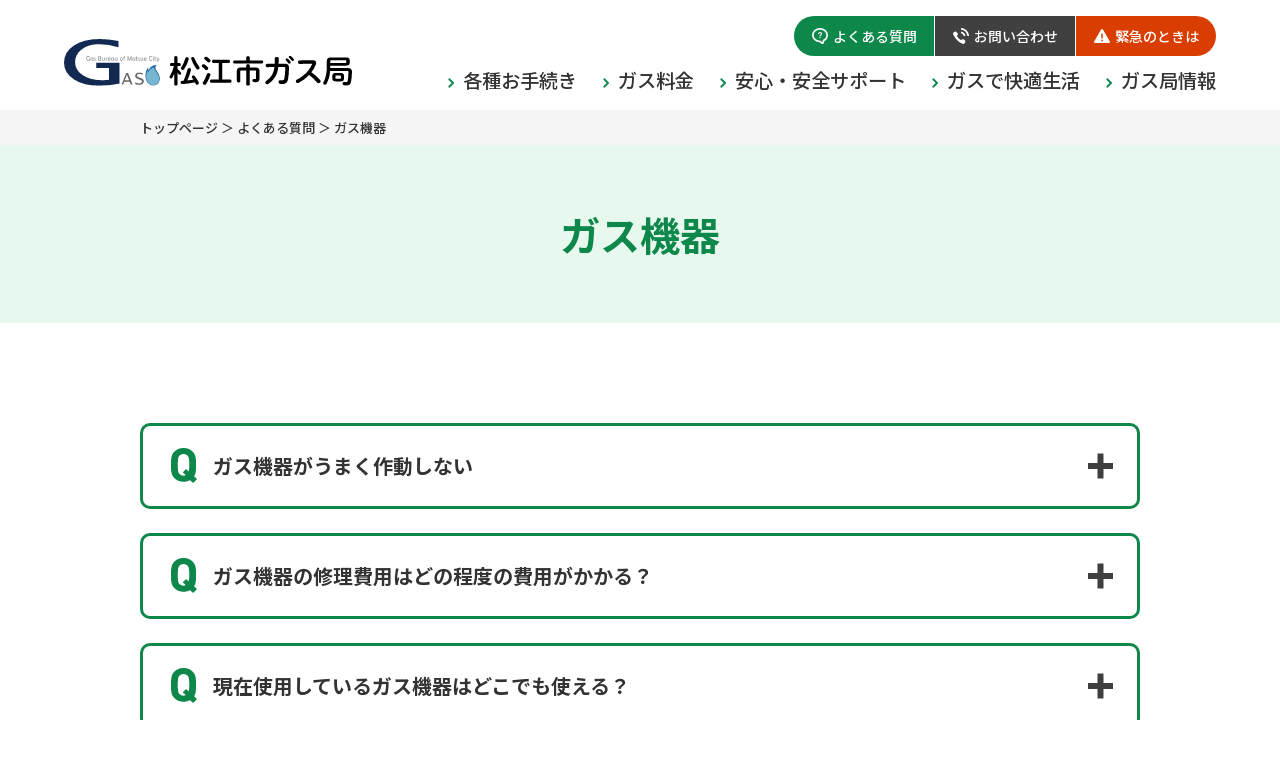

--- FILE ---
content_type: text/html; charset=UTF-8
request_url: https://www.matsue-citygas.jp/faq/gas_kiki/index
body_size: 25703
content:
<!DOCTYPE html>
<html lang="ja">
<head>
<meta charset="utf-8">
<meta name="viewport" content="width=device-width,initial-scale=1.0">
<meta name="format-detection" content="telephone=no">
<title>ガス機器｜よくある質問｜松江市ガス局</title>
<meta name="description" content="松江市ガス局のガス機器についてよくある質問のページです。"/>
<meta property="og:title" content="松江市ガス局">
<meta property="og:description" content="松江市ガス局のガス機器についてよくある質問のページです。">
<meta property="og:url" content="https://www.matsue-citygas.jp/">
<meta property="og:image" content="https://www.matsue-citygas.jp/img/ogp.jpg">
<meta property="og:type" content="website">
<meta property="og:site_name" content="松江市ガス局">
<meta property="og:locale" content="ja_JP">
<meta property="og:locale:alternate" content="en_US">
<link rel="shortcut icon" type="image/x-icon" href="/theme/matsue-citygas/favicon.ico">
<link rel="preconnect" href="https://fonts.googleapis.com">
<link rel="preconnect" href="https://fonts.gstatic.com" crossorigin>
<link href="https://fonts.googleapis.com/css2?family=Noto+Sans+JP:wght@400;500;700&display=swap" rel="stylesheet">
<link rel="stylesheet" href="//cdn.jsdelivr.net/npm/slick-carousel@1.8.1/slick/slick.css">
<link rel="stylesheet" href="/theme/matsue-citygas/css/style.css">
<link rel="stylesheet" href="/theme/matsue-citygas/css/print.css" media="print">
<script src="//ajax.googleapis.com/ajax/libs/jquery/1.12.4/jquery.min.js"></script>

<meta name="generator" content="basercms"/><link href="https://www.matsue-citygas.jp/faq/gas_kiki/" rel="canonical"/><link rel="stylesheet" type="text/css" href="/burger_editor/css/bge_style_default.css"/><link rel="stylesheet" type="text/css" href="/theme/matsue-citygas/css/bge_style.css"/><link rel="stylesheet" type="text/css" href="/burger_editor/css/colorbox.css"/><script type="text/javascript" src="/burger_editor/js/bge_modules/bge_functions.min.js" defer="defer"></script><script type="text/javascript" src="/burger_editor/js/bge_modules/jquery.colorbox-min.js" defer="defer"></script><!-- /Elements/google_analytics.php -->

<!-- Google tag (gtag.js) -->
<script async src="https://www.googletagmanager.com/gtag/js?id=G-7WC74ZHDS9"></script>
<script>
  window.dataLayer = window.dataLayer || [];
  function gtag(){dataLayer.push(arguments);}
  gtag('js', new Date());

  gtag('config', 'G-7WC74ZHDS9');
</script>
</head>
<body id="Faq"y>
<p class="skip__outer"><a class="skip" href="#honbun">本文へスキップします。</a></p>

<!-- /Elements/header.php -->

<header class="header js-header">
  <div class="header__inner">
    <div class="header__left">
            <p class="header__logo"><a href="/"><img src="/theme/matsue-citygas/img/logo.svg" alt="松江市ガス局"></a></p>
          </div>
    <div class="header__right">
      <nav id="gnav" class="gnav">
        <ul class="gnav__list">
          <li class="gnav__list_item">
            <button class="gnav__list_link gnav__list_open js-gnav-child-open">各種お手続き</button>
            <div class="gnav--child">
              <div class="gnav--child__inner">
                <p class="gnav--child__title"><a class="gnav--child__title_link" href="/tetsuzuki/index">各種お手続き</a></p>
                <div class="gnav--child__content">
                <ul class="gnav--child__list">
                  <li class="gnav--child__list_item"><a class="gnav--child__list_link" href="/tetsuzuki/shiyo">ご使用開始のお手続き</a></li>
                  <li class="gnav--child__list_item"><a class="gnav--child__list_link" href="/tetsuzuki/shiyo_2">ご使用中止のお手続き</a></li>
                  <li class="gnav--child__list_item"><a class="gnav--child__list_link" href="/tetsuzuki/henko">契約内容変更のお手続き（支払方法の変更や名義変更など）</a></li>
                  <li class="gnav--child__list_item"><a class="gnav--child__list_link" href="/tetsuzuki/kento/index">新築・リフォームを検討のお客さま</a></li>
                </ul>
                </div>
              </div>
              <button type="button" class="gnav--child__close js-gnav-child-close">×　閉じる</button>
            </div>
          </li>
          <li class="gnav__list_item">
            <button class="gnav__list_link gnav__list_open js-gnav-child-open">ガス料金</button>
            <div class="gnav--child">
              <div class="gnav--child__inner">
                <p class="gnav--child__title"><a class="gnav--child__title_link" href="/ryokin/index">ガス料金</a></p>
                <div class="gnav--child__content">
                <ul class="gnav--child__list">
                  <li class="gnav--child__list_item"><a class="gnav--child__list_link" href="/ryokin/tgas/index">都市ガス</a></li>
                  <li class="gnav--child__list_item"><a class="gnav--child__list_link" href="/ryokin/lpgas/index">ＬＰガス</a></li>
                  <li class="gnav--child__list_item"><a class="gnav--child__list_link" href="/ryokin/plan">お得な料金プランのご紹介</a></li>
                  <li class="gnav--child__list_item"><a class="gnav--child__list_link" href="/ryokin/waribiki">ガス料金の割引制度</a></li>
                  <li class="gnav--child__list_item"><a class="gnav--child__list_link" href="/ryokin/shiharai">料金支払方法</a></li>
                </ul>
                </div>
              </div>
              <button type="button" class="gnav--child__close js-gnav-child-close">×　閉じる</button>
            </div>
          </li>
          <li class="gnav__list_item">
            <button class="gnav__list_link gnav__list_open js-gnav-child-open">安心・安全サポート</button>
            <div class="gnav--child">
              <div class="gnav--child__inner">
                <p class="gnav--child__title"><a class="gnav--child__title_link" href="/anshin-anzen/index">安心・安全サポート</a></p>
                <div class="gnav--child__content">
                  <ul class="gnav--child__list">
                    <li class="gnav--child__list_item"><a class="gnav--child__list_link" href="/anshin-anzen/onegai_shiyo">ガスの安全使用のお願い</a></li>
                    <li class="gnav--child__list_item"><a class="gnav--child__list_link" href="/anshin-anzen/torikae_gassen">古くなったガス管の取替</a></li>
                    <li class="gnav--child__list_item"><a class="gnav--child__list_link" href="/anshin-anzen/meter">安全機能付マイコンメーター</a></li>
                    <li class="gnav--child__list_item"><a class="gnav--child__list_link" href="/anshin-anzen/keihouki-gassen">ガス警報器・ヒューズガス栓</a></li>
                  </ul>
                  <ul class="gnav--child__list">
                    <li class="gnav--child__list_item"><a class="gnav--child__list_link" href="/anshin-anzen/hoanchosa">ガス設備保安調査</a></li>
                    <li class="gnav--child__list_item"><a class="gnav--child__list_link" href="/anshin-anzen/torikae_meter">ガスメーター取替</a></li>
                    <li class="gnav--child__list_item"><a class="gnav--child__list_link" href="/anshin-anzen/onegai_koji">ガス工事にご理解を</a></li>
                    <li class="gnav--child__list_item"><a class="gnav--child__list_link" href="/anshin-anzen/setsubi-koji/index">ガス設備・工事について</a></li>
                  </ul>
                </div>
              </div>
              <button type="button" class="gnav--child__close js-gnav-child-close">×　閉じる</button>
            </div>
          </li>
          <li class="gnav__list_item">
            <button class="gnav__list_link gnav__list_open js-gnav-child-open">ガスで快適生活</button>
            <div class="gnav--child">
              <div class="gnav--child__inner">
                <p class="gnav--child__title"><a class="gnav--child__title_link" href="/kaitekiseikatsu/index">ガスで快適生活</a></p>
                <div class="gnav--child__content">
                  <ul class="gnav--child__list">
                    <li class="gnav--child__list_item"><a class="gnav--child__list_link" href="/kaitekiseikatsu/ryori/index">料理する</a></li>
                    <li class="gnav--child__list_item"><a class="gnav--child__list_link" href="/kaitekiseikatsu/oyu/index">お湯を使う</a></li>
                    <li class="gnav--child__list_item"><a class="gnav--child__list_link" href="/kaitekiseikatsu/kanso/index">衣類を乾かす</a></li>
                    <li class="gnav--child__list_item"><a class="gnav--child__list_link" href="/kaitekiseikatsu/danbo/index">部屋を暖める</a></li>
                  </ul>
                  <ul class="gnav--child__list">
                    <li class="gnav--child__list_item"><a class="gnav--child__list_link" href="/kaitekiseikatsu/hatsuden/index">発電する</a></li>
                    <li class="gnav--child__list_item"><a class="gnav--child__list_link" href="/tetsuzuki/kento/index">新築・リフォームを検討のお客さま</a></li>
                    <li class="gnav--child__list_item"><a class="gnav--child__list_link" href="/ryokin/waribiki">ガス料金の割引制度</a></li>
                    <li class="gnav--child__list_item"><a class="gnav--child__list_link" href="https://www.matsue-citygas-websale.com/" target="_blank" rel="noopener">Webガスショップ</a></li>
                  </ul>
                </div>
              </div>
              <button type="button" class="gnav--child__close js-gnav-child-close">×　閉じる</button>
            </div>
          </li>
          <li class="gnav__list_item">
            <button class="gnav__list_link gnav__list_open js-gnav-child-open">ガス局情報</button>
            <div class="gnav--child">
              <div class="gnav--child__inner">
                <p class="gnav--child__title"><a class="gnav--child__title_link" href="/about/index">ガス局情報</a></p>
                <div class="gnav--child__content">
                  <ul class="gnav--child__list">
                    <li class="gnav--child__list_item"><a class="gnav--child__list_link" href="/about/rinen">企業理念・行動指針</a></li>
                    <li class="gnav--child__list_item"><a class="gnav--child__list_link" href="/about/gaiyo">ガス局概要</a></li>
                    <li class="gnav--child__list_item"><a class="gnav--child__list_link" href="/about/ayumi">ガス局のあゆみ(沿革)</a></li>
                    <li class="gnav--child__list_item"><a class="gnav--child__list_link" href="/about/setsubi">ＬＮＧサテライト設備紹介</a></li>
                    <li class="gnav--child__list_item"><a class="gnav--child__list_link" href="/about/kessan">決算概要</a></li>
                    <li class="gnav--child__list_item"><a class="gnav--child__list_link" href="/about/nyusatsu">入札結果</a></li>
                    <li class="gnav--child__list_item"><a class="gnav--child__list_link" href="/about/kokuji">告示</a></li>
                  </ul>
                  <ul class="gnav--child__list">
                    <li class="gnav--child__list_item"><a class="gnav--child__list_link" href="/about/mineika/index">松江市ガス事業民間譲渡（民営化）の検討状況について</a></li>
                    <li class="gnav--child__list_item"><a class="gnav--child__list_link" href="/about/keieisenryaku">松江市ガス事業経営戦略プラン</a></li>
                    <li class="gnav--child__list_item"><a class="gnav--child__list_link" href="/about/kyokyukeikaku">ガス供給計画</a></li>
                    <li class="gnav--child__list_item"><a class="gnav--child__list_link" href="/about/shosui">障害者活躍推進計画</a></li>
                    <li class="gnav--child__list_item"><a class="gnav--child__list_link" href="/about/ninmen">障がい者である職員の任免状況について</a></li>
                    <li class="gnav--child__list_item"><a class="gnav--child__list_link" href="/about/20200919-kiji">令和2年9月19日付け山陰中央新報記事について</a></li>
                  </ul>
                </div>
              </div>
              <button type="button" class="gnav--child__close js-gnav-child-close">×　閉じる</button>
            </div>
          </li>
        </ul>
        <ul class="gnav--sub">
          <li class="gnav--sub__item"><a class="gnav--sub__link -faq" href="/faq/index">よくある質問</a></li>
          <li class="gnav--sub__item"><a class="gnav--sub__link -contact" href="/contact/index">お問い合わせ</a></li>
          <li class="gnav--sub__item -emergency"><a class="gnav--sub__link -emergency" href="/kinkyu/index">緊急のときは</a></li>
        </ul>
      </nav>
      <div class="header__hamburger">
        <button class="hamburger" id="hamburger" type="button"><span class="hamburger__line"><span class="hamburger__text">メニューを開く</span></span></button>
      </div>
    </div>
  </div>
</header>

<main class="main">
  <p id="honbun" class="skip">ここから本文です。</p>

  
    <!-- /Elements/crumbs.php -->
    
<div class="breadcrumb breadcbs-crumbs">
  <div class="container">
          <ul class="breadcrumb__list" itemscope itemtype="http://schema.org/BreadcrumbList">
                  <li itemprop="itemListElement" itemscope itemtype="http://schema.org/ListItem"><a href="/" itemprop="item"><span itemprop="name">トップページ</span></a><span class="separator">&nbsp;＞&nbsp;</span><meta itemprop="position" content="1" /></li>
<li itemprop="itemListElement" itemscope itemtype="http://schema.org/ListItem"><a href="/faq/" itemprop="item"><span itemprop="name">よくある質問</span></a><span class="separator">&nbsp;＞&nbsp;</span><meta itemprop="position" content="2" /></li>
<li itemprop="itemListElement" itemscope itemtype="http://schema.org/ListItem"><span itemprop="name">ガス機器</span><meta itemprop="position" content="3" /></li>              </ul>
      </div>
</div>
  <div class="bge-contents"><!-- BaserPageTagBegin -->
<!-- BaserPageTagEnd --><div class="page__header">
  <div class="container">
    <h1 class="page__header_title">ガス機器</h1>
  </div>
</div>

<section class="section">
  <div class="container">
    

<div data-bgb="exp-faq" class="bgb-exp-faq">
<div class="faq__item accordion">
  <div class="faq__item_head accordion__button">
    <div class="faq__item_title"><div data-bgt="text" data-bgt-ver="2.1.0" class="bgt-container bgt-text-container"><span class="bge-text" data-bge="text">ガス機器がうまく作動しない</span>
</div></div>
  </div>
  <div class="faq__item_main accordion__main">
    <div data-bgt="ckeditor" data-bgt-ver="2.1.0" class="bgt-container bgt-ckeditor-container"><div class="bge-ckeditor" data-bge="ckeditor"><ul>
<li>ガスメーターが点滅表示していませんか？<br>
点滅表示がある場合はこちらをご覧ください。
<ul>
<li><a href="https://www.gas.or.jp/anzen/gas-stop/">マイコンメーターでガスが止まったときは</a></li>
<li><a href="https://www.meti.go.jp/policy/safety_security/industrial_safety/sangyo/citygas/aikotobademinaoshitai/know/know2.html#gasmater">ガスメーター（マイコンメーター）の復帰方法</a></li>
</ul>
</li>
</ul>

<ul>
<li>ガスの元栓やガス機器の器具栓は開いていますか？<br>
ガスのにおいがしない時はガスが出ていません。</li>
</ul>

<ul>
<li>電気は来ていますか？<br>
ブレーカーやコンセント、電池などが切れているとガス機器が作動しません。&nbsp;</li>
</ul>

<p>これらの確認で直らない場合はガス機器の修理が必要です｡<br>
お買い求めいただいたお店、または松江市ガス局へご連絡下さい。<br>
松江ガスサービスよりお客さま宅を訪問し、点検・修理いたします。<br>
月～土曜日9：00～17：00（※祝祭日、年始を除く）</p>

<ul>
<li>他社のプロパンガスをお使いの方は、ご契約業者へご連絡ください。</li>
<li>ご連絡の際、保証書をご確認ください。保証期間を過ぎた機器の修理は有償となります。</li>
</ul>
</div>
</div>  </div>
</div>
</div><div data-bgb="exp-faq" class="bgb-exp-faq">
<div class="faq__item accordion">
  <div class="faq__item_head accordion__button">
    <div class="faq__item_title"><div data-bgt="text" data-bgt-ver="2.1.0" class="bgt-container bgt-text-container"><span class="bge-text" data-bge="text">ガス機器の修理費用はどの程度の費用がかかる？</span>
</div></div>
  </div>
  <div class="faq__item_main accordion__main">
    <div data-bgt="ckeditor" data-bgt-ver="2.1.0" class="bgt-container bgt-ckeditor-container"><div class="bge-ckeditor" data-bge="ckeditor"><p>ガス機器の種類、故障の状態などによって修理に必要な金額は大幅に異なりますので、確認させていただき見積りいたします。<br>
ただし、修理の担当者がお伺いする場合、出張・故障診断の費用がかかりますのでご了承ください。</p>
</div>
</div>  </div>
</div>
</div><div data-bgb="exp-faq" class="bgb-exp-faq">
<div class="faq__item accordion">
  <div class="faq__item_head accordion__button">
    <div class="faq__item_title"><div data-bgt="text" data-bgt-ver="2.1.0" class="bgt-container bgt-text-container"><span class="bge-text" data-bge="text">現在使用しているガス機器はどこでも使える？</span>
</div></div>
  </div>
  <div class="faq__item_main accordion__main">
    <div data-bgt="ckeditor" data-bgt-ver="2.1.0" class="bgt-container bgt-ckeditor-container"><div class="bge-ckeditor" data-bge="ckeditor"><p>松江市ガス局がお届けしているガスの種類は、都市ガス13A（天然ガス）です。<br>
お引越し先などのガスの種類が異なる場合は、ガス機器の部品交換が必要となります。（機種によっては、部品がなく、ご使用できない場合もあります。）<br>
また、電気の周波数が「50ヘルツ」専用の仕様の場合も部品の取替えが必要です。適合するガスの種類や周波数は、機器の取扱い説明書または機器本体によりご確認ください。</p>
</div>
</div>  </div>
</div>
</div><div data-bgb="exp-faq" class="bgb-exp-faq">
<div class="faq__item accordion">
  <div class="faq__item_head accordion__button">
    <div class="faq__item_title"><div data-bgt="text" data-bgt-ver="2.1.0" class="bgt-container bgt-text-container"><span class="bge-text" data-bge="text">ガス料金を節約するには？</span>
</div></div>
  </div>
  <div class="faq__item_main accordion__main">
    <div data-bgt="ckeditor" data-bgt-ver="2.1.0" class="bgt-container bgt-ckeditor-container"><div class="bge-ckeditor" data-bge="ckeditor"><p>ガス代の節約ポイント<br>
「ガス機器を上手に使う」＋「効率のよい機器を選ぶ」＝省エネ</p>
<h6>ガスコンロ編</h6>
<ul>
<li>火加減<br>
鍋から炎がはみ出さない程度の中火が経済的！<br>
火力が無駄なく使えて効率的です。</li>
<li>使う鍋<br>
鍋底が平らで大きなものを使うと熱を逃さず、調理スピードがアップ、同時に省エネ！</li>
<li>ふた<br>
落としふた・鍋ふたをすることで味のしみ込みも早く、ガス代もしっかり節約！</li>
<li>湯沸し<br>
給湯器のお湯をヤカンにいれてコンロで沸かせば、水から沸かすよりも効率的！<br>
ガス給湯器のお湯は水道水のように安心して飲めます。</li>
<li>同時調理<br>
「焼く」・「ゆでる」・「煮る」とき、別々の食材を同時に過熱すれば短時間調理！<br>
時間とエネルギーのムダ使いになりません。</li>
<li>高効率コンロ<br>
炎をムダなく鍋底に集中させるバーナー！<br>
時間とガス代もムダにしません。</li>
<li>両面焼グリル<br>
魚を焼くならやはり両面焼グリル。上火、下火で魚を一気に焼き上げるので早く、こんがりとした焼きあがり！<br>
魚を裏返すためにグリルを開閉する必要もないので、熱を逃さず無駄を省きます。</li>
</ul>
</div>
</div>  </div>
</div>
</div><div data-bgb="exp-faq" class="bgb-exp-faq">
<div class="faq__item accordion">
  <div class="faq__item_head accordion__button">
    <div class="faq__item_title"><div data-bgt="text" data-bgt-ver="2.1.0" class="bgt-container bgt-text-container"><span class="bge-text" data-bge="text">ガス機器とガス栓の接続は？</span>
</div></div>
  </div>
  <div class="faq__item_main accordion__main">
    <div data-bgt="ckeditor" data-bgt-ver="2.1.0" class="bgt-container bgt-ckeditor-container"><div class="bge-ckeditor" data-bge="ckeditor"><p>正しい接続で安全に！<br>
無理な接続はガス漏れや火災の原因となります。</p>

<ul>
<li><a href="https://www.gas.or.jp/anzen/kisochishiki/setsuzoku/">詳しくはこちらのページをご覧ください。</a></li>
</ul>
</div>
</div>  </div>
</div>
</div><div data-bgb="exp-faq" class="bgb-exp-faq">
<div class="faq__item accordion">
  <div class="faq__item_head accordion__button">
    <div class="faq__item_title"><div data-bgt="text" data-bgt-ver="2.1.0" class="bgt-container bgt-text-container"><span class="bge-text" data-bge="text">ガス機器を廃棄するときは？</span>
</div></div>
  </div>
  <div class="faq__item_main accordion__main">
    <div data-bgt="ckeditor" data-bgt-ver="2.1.0" class="bgt-container bgt-ckeditor-container"><div class="bge-ckeditor" data-bge="ckeditor"><p>詳細については、松江市ホームページをご覧下さい。</p>

<ul>
<li><a href="https://www.city.matsue.lg.jp/kurashi_tetsuzuki/gomi_kankyo_pet/index.html">ごみの分別と出し方</a></li>
</ul>
</div>
</div>  </div>
</div>
</div><div data-bgb="exp-faq" class="bgb-exp-faq">
<div class="faq__item accordion">
  <div class="faq__item_head accordion__button">
    <div class="faq__item_title"><div data-bgt="text" data-bgt-ver="2.1.0" class="bgt-container bgt-text-container"><span class="bge-text" data-bge="text">ガス給湯器の凍結予防策は？</span>
</div></div>
  </div>
  <div class="faq__item_main accordion__main">
    <div data-bgt="ckeditor" data-bgt-ver="2.1.0" class="bgt-container bgt-ckeditor-container"><div class="bge-ckeditor" data-bge="ckeditor"><p>冬になると、寒波の影響により水道管や屋外の給湯器が凍結し、水やお湯が出なくなったり、最悪の場合破裂して損傷したりしてしまうことがあります。<br>
給湯器の凍結を予防するための方法をご紹介します。</p>

<ul>
<li><a href="/faq/gas_kiki/toketsu">凍結から給湯器を守りましょう</a></li>
</ul>
</div>
</div>  </div>
</div>
</div>  </div>
</section></div>
  
</main>

<!-- /Elements/footer.php -->

<footer class="footer">
  <div class="footer__inner">
    <div class="footer__left">
    <div class="footer__logo">
      <img src="/theme/matsue-citygas/img/logo_footer.svg" alt="松江市ガス局（ガス小売事業者登録番号：H0007）">
    </div>
    <p class="footer__address">〒690-0038 島根県松江市平成町182番地42</p>
    <div class="footer__contact js-fixed_contact">
      <div class="footer__contact_item -pc"><a class="footer__contact_link -contact" href="/contact/index">お問い合わせ</a></div>
      <div class="footer__contact_item -sp"><a class="footer__contact_link -contact" href="tel:0852210011">電話をかける</a></div>
      <div class="footer__contact_item"><a class="footer__contact_link -emergency" href="/kinkyu/index">緊急のときは</a></div>
    </div>
    </div>
    <div class="footer__right">
    <ul class="footer__nav">
      <li class="footer__nav_item"><a class="footer__nav_link" href="/anshin-anzen/setsubi-koji/index">業者向け</a></li>
      <li class="footer__nav_item"><a class="footer__nav_link" href="/sitemap/index">サイトマップ</a></li>
      <li class="footer__nav_item"><a class="footer__nav_link" href="/policy/index">個⼈情報の取り扱い</a></li>
    </ul>
    <ul class="footer__sns">
      <li class="footer__sns_item"><a class="footer__sns_link" href="https://instagram.com/matsue_citygas?igshid=YmMyMTA2M2Y" target="_blank" rel="noopener"><img src="/theme/matsue-citygas/img/ico_sns_instagram.svg" alt="Instagram"></a></li>
      <li class="footer__sns_item"><a class="footer__sns_link" href="https://twitter.com/matsue_citygas" target="_blank" rel="noopener"><img src="/theme/matsue-citygas/img/ico_sns_x.svg" alt="X(旧Twitter)"></a></li>
      <li class="footer__sns_item"><a class="footer__sns_link" href="https://www.youtube.com/channel/UCMH0x1VvJDHJCIJK43fkeFw" target="_blank" rel="noopener"><img src="/theme/matsue-citygas/img/ico_sns_youtube.svg" alt="YouTube"></a></li>
    </ul>
    </div>
  </div>
  <div class="pagetop"><a id="js-pagetop" class="pagetop__link anchorlink" href="#"><img src="/theme/matsue-citygas/img/pagetop.svg" alt="ページトップへ"></a></div>
</footer>

<script src="/theme/matsue-citygas/js/script.js"></script>

</body>
</html>


--- FILE ---
content_type: text/css
request_url: https://www.matsue-citygas.jp/theme/matsue-citygas/css/style.css
body_size: 35911
content:
@charset "UTF-8";
/* ----------------------------------------------------------------------
 reset (exculding 'sup')
---------------------------------------------------------------------- */
html, body, div, span, applet, object, iframe,
h1, h2, h3, h4, h5, h6, p, blockquote, pre,
a, abbr, acronym, address, big, cite, code,
del, dfn, em, img, ins, kbd, q, s, samp,
small, strike, strong, sub, tt, var,
b, u, i, center,
dl, dt, dd, ol, ul, li,
fieldset, form, label, legend,
table, caption, tbody, tfoot, thead, tr, th, td,
article, aside, canvas, details, embed,
figure, figcaption, footer, header, hgroup,
menu, nav, output, ruby, section, summary,
time, mark, audio, video {
  border: 0;
  font: inherit;
  font-size: 100%;
  margin: 0;
  padding: 0;
  vertical-align: baseline;
}

/* HTML5 display-role reset for older browsers */
article, aside, details, figcaption, figure,
footer, header, hgroup, menu, nav, section, main {
  display: block;
}

input, textarea {
  margin: 0;
  padding: 0;
}

ol, ul {
  list-style: none;
}

table {
  border-collapse: collapse;
  border-spacing: 0;
}

caption, th {
  text-align: left;
}

img {
  vertical-align: middle;
}

/* ----------------------------------------------------------------------
basic setting
---------------------------------------------------------------------- */
html {
  font-size: 62.5%;
}

body {
  background-color: #fff;
  color: #333;
  font-family: "Noto Sans JP", sans-serif;
  font-size: 16px;
  font-weight: 500;
  line-height: 1.5;
  word-break: break-word;
}

body.noscroll {
  overflow: hidden;
}

body * {
  box-sizing: border-box;
  -webkit-text-size-adjust: 100%;
}

input, button, textarea, select {
  color: #333;
  font-family: "Noto Sans JP", sans-serif;
  font-size: 16px;
}

textarea {
  resize: vertical;
  vertical-align: top;
}

img {
  height: auto;
  max-width: 100%;
}

a {
  color: #0000ee;
  text-decoration: underline;
  transition: all .2s ease-out;
}

a:hover, a:focus {
  -webkit-backface-visibility: hidden;
          backface-visibility: hidden;
  text-decoration: none;
}

a:active {
  color: #ee0000;
}

button {
  -webkit-appearance: none;
     -moz-appearance: none;
          appearance: none;
  background: none;
  border: 0;
  color: inherit;
  cursor: pointer;
  font-family: "Noto Sans JP", sans-serif;
  font-size: 16px;
  font-weight: 500;
  line-height: 1;
  padding: 0;
  transition: all .2s ease-out;
}

/* スキップ */
.skip {
  background-color: #fff;
  color: #333;
  font-size: 0;
  left: -100%;
  line-height: 0;
  position: absolute;
  width: 1px;
  z-index: 9999;
}

a.skip {
  background-color: #fff;
  color: #0000ee;
  padding: 2px 0;
  text-align: center;
  top: auto;
  transition: none;
}

a.skip:active {
  display: block;
  font-size: 100%;
  left: 0;
  top: 0;
  width: 100%;
}

a.skip:focus {
  display: block;
  font-size: 100%;
  left: 0;
  line-height: 1.6;
  top: 0;
  width: 99.99%;
}

/* ----------------------------------------------------------------------
 Layout
---------------------------------------------------------------------- */
/* header */
.header {
  background-color: #fff;
  height: 110px;
  padding-top: 16px;
  position: relative;
  width: 100%;
  z-index: 99;
}

.header__inner {
  align-items: flex-end;
  display: flex;
  justify-content: space-between;
  padding: 0 5vw;
  width: 100%;
}

.header__left {
  max-width: 305px;
  padding-bottom: 24px;
  width: 25%;
}

.header__right {
  padding-top: 50px;
}

.header__logo {
  font-size: 16px;
  max-width: 305px;
}

.header__logo_link {
  display: block;
  transition: opacity .2s ease-out;
}

.header__logo_link:hover {
  opacity: 0.7;
}

.header__hamburger {
  display: none;
}

/* gnav */
@keyframes gnav {
  0% {
    opacity: 0;
  }
  100% {
    opacity: 1;
  }
}

/* main */
.main {
  display: block;
  padding-bottom: 160px;
}

.container {
  margin-left: auto;
  margin-right: auto;
  max-width: 1060px;
  padding-left: 30px;
  padding-right: 30px;
}

.container.-narrow {
  max-width: 850px;
}

.pageMv__image {
  display: block;
}

.pageMv__image img {
  width: 100%;
}

.pageHeader {
  padding: 120px 0 80px;
}

/* footer */
.footer {
  background-color: #f1f1f1;
  padding: 30px 0 90px;
}

.footer a {
  text-decoration: none;
}

.footer__inner {
  display: flex;
  justify-content: space-between;
  padding: 0 5vw;
}

.footer__logo {
  margin-bottom: 10px;
  max-width: 407px;
}

.footer__address {
  margin-left: 40px;
}

.footer__contact {
  display: flex;
  margin-top: 30px;
}

.footer__contact_item + .footer__contact_item {
  margin-left: 1px;
}

.footer__contact_item.-sp {
  display: none;
}

.footer__contact_link {
  align-items: center;
  background-color: #404040;
  color: #fff;
  display: flex;
  font-size: 16px;
  height: 40px;
  justify-content: center;
  padding: 10px;
  position: relative;
  transition: opacity .2s ease-out;
  white-space: nowrap;
  width: 200px;
}

.footer__contact_link:hover {
  opacity: 0.7;
}

.footer__contact_link::before {
  content: "";
  display: inline-block;
  height: 16px;
  margin-right: 5px;
  vertical-align: middle;
  width: 16px;
}

.footer__contact_link.-contact {
  border-radius: 20px 0 0 20px;
}

.footer__contact_link.-contact::before {
  background: url(../img/ico_tel_white.svg) no-repeat center center/100% auto;
}

.footer__contact_link.-emergency {
  background-color: #d93d00;
  border-radius: 0 20px 20px 0;
}

.footer__contact_link.-emergency::before {
  background: url(../img/ico_caution_white.svg) no-repeat center center/100% auto;
}

.footer__nav {
  display: flex;
  flex-wrap: wrap;
  justify-content: flex-end;
  margin: -15px;
}

.footer__nav_item {
  margin: 15px;
}

.footer__nav_link {
  color: #333;
  display: inline-block;
  font-size: 18px;
  padding-left: 16px;
  position: relative;
  text-decoration: none;
  white-space: nowrap;
}

.footer__nav_link:hover {
  text-decoration: underline;
}

.footer__nav_link::before {
  background: url(../img/arrow_right_green.svg) no-repeat center center/100% auto;
  content: "";
  display: block;
  height: 10px;
  left: 0;
  position: absolute;
  top: 10px;
  width: 6px;
}

.footer__sns {
  display: flex;
  justify-content: flex-end;
  margin-top: 20px;
}

.footer__sns_item {
  width: 26px;
}

.footer__sns_item + .footer__sns_item {
  margin-left: 20px;
}

.footer__sns_link {
  transition: opacity .2s ease-out;
}

.footer__sns_link:hover {
  opacity: 0.7;
}

/* pagetop */
.pagetop {
  bottom: 20px;
  height: 50px;
  position: fixed;
  right: 20px;
  width: 24px;
  z-index: 99;
}

.pagetop__link {
  display: block;
  transition: opacity .2s ease-out;
}

.pagetop__link:hover {
  opacity: 0.7;
}

/* copyright */
.copyright {
  display: block;
  font-size: 14px;
  line-height: 1.2;
}

/* ----------------------------------------------------------------------
 Page
---------------------------------------------------------------------- */
/* Top Page
----------------------------------------------- */
#Home .main {
  padding-bottom: 0;
}

#Home .main .container {
  max-width: 1160px;
}

.top--section__title {
  margin-top: 0 !important;
}

.top--kv {
  margin-bottom: 60px;
  padding: 0 3.125vw 35px;
}

.top--kv__slider {
  opacity: 0;
  transition: opacity .2s linear;
}

.top--kv__slider.slick-initialized {
  opacity: 1;
}

.top--kv__slider.-sp {
  display: none;
}

.top--kv__slider_item {
  border-radius: 20px;
  overflow: hidden;
}

.top--kv__control {
  text-align: center;
}

.top--kv .slider-control {
  align-items: center;
  display: flex;
  justify-content: center;
  left: 50%;
  padding-top: 15px;
  position: absolute;
  transform: translateX(-50%);
  width: 100%;
}

.top--kv .slider-control .slider-dots__stop {
  border-right: 1px solid #333;
  margin-right: 15px;
  padding: 2px 15px 2px 0;
}

.top--kv .slider-control .slider-dots__stop .js-slider-btn {
  background: none;
  border-radius: 0;
  cursor: pointer;
  display: block;
  font-size: 0;
  height: 16px;
  line-height: 0;
  padding: 0;
  position: relative;
  width: 16px;
}

.top--kv .slider-control .slider-dots__stop .js-slider-btn::after {
  background: url(../img/top_kv_ico_stop.svg) no-repeat center center/100% auto;
  content: "";
  display: inline-block;
  height: 16px;
  left: 50%;
  position: absolute;
  top: 50%;
  transform: translate(-50%, -50%);
  width: 13px;
}

.top--kv .slider-control .slider-dots__stop .js-slider-btn.-play::after {
  background-image: url(../img/top_kv_ico_start.svg);
}

.top--kv .slider-dots {
  align-items: center;
  display: flex;
  flex-wrap: wrap;
}

.top--kv .slider-dots li {
  margin: 0 5px;
}

.top--kv .slider-dots li button {
  -webkit-appearance: none;
     -moz-appearance: none;
          appearance: none;
  background: #707070;
  border: 0;
  border-radius: 50%;
  cursor: pointer;
  display: block;
  font-size: 0;
  height: 16px;
  line-height: 0;
  padding: 0;
  width: 16px;
}

.top--kv .slider-dots li.slick-active button, .top--kv .slider-dots li button:focus, .top--kv .slider-dots li button:hover {
  background: #0e874a;
}

.top--important {
  margin-bottom: 40px;
}

.top--important__inner {
  background-color: #fff497;
  border-radius: 20px;
  display: flex;
  padding: 35px 56px;
}

.top--important__left {
  width: 275px;
}

.top--important__right {
  flex: 1 0 0%;
}

.top--important__title {
  align-items: center;
  color: #707070;
  display: flex;
  font-size: 20px;
  line-height: 1.35;
  position: relative;
}

.top--important__title::before {
  background: url(../img/top_important_ttl_ico.svg) no-repeat center center/100% auto;
  content: "";
  display: inline-block;
  height: 28px;
  margin-right: 10px;
  width: 28px;
}

.top--important__list_item + .top--important__list_item {
  margin-top: 20px;
}

.top--important__list_link {
  color: #333;
  display: inline-block;
  line-height: 1.5;
  padding-left: 14px;
  position: relative;
}

.top--important__list_link::before {
  background: url(../img/top_important_arrow.svg) no-repeat center center/100% auto;
  content: "";
  display: block;
  height: 10px;
  left: 0;
  position: absolute;
  top: 8px;
  width: 6px;
}

.top--nav {
  padding-bottom: 100px;
}

.top--life {
  background-color: #e7f9ef;
  padding-bottom: 100px;
  padding-top: 100px;
}

.top--life__lead {
  margin-bottom: 60px;
  text-align: center;
}

.top--life__list {
  display: flex;
  flex-wrap: wrap;
  justify-content: center;
  margin: -12px;
}

.top--life__list_item {
  padding: 12px;
  text-align: center;
  width: 20%;
}

.top--life__list_item img {
  width: 100%;
}

.top--life__list_link {
  color: #0e874a;
  display: block;
  position: relative;
  text-decoration: none;
  z-index: 0;
}

.top--life__list_link::after {
  background: url(../img/arrow_right_white_l.svg) no-repeat center center/100% auto;
  bottom: 15px;
  content: "";
  display: inline-block;
  height: 14px;
  left: 0;
  margin: auto;
  position: absolute;
  right: 0;
  transition: all .2s ease-out;
  width: 8px;
}

.top--life__list_link:hover::after {
  transform: translateX(5px);
}

.top--life__button {
  display: flex;
  justify-content: space-between;
  margin-top: 40px;
}

.top--life__button_item {
  padding: 15px;
  width: 33.3333%;
}

.top--faq {
  padding-bottom: 100px;
  padding-top: 100px;
}

.top--faq__list {
  display: flex;
  flex-wrap: wrap;
  margin: 0 auto;
  max-width: 960px;
}

.top--faq__list_item {
  border-right: 1px dashed #333;
  text-align: center;
  width: 33.3333%;
}

.top--faq__list_item:nth-child(3n) {
  border-right: none;
}

.top--faq__list_link {
  color: #333;
  display: block;
  height: 100%;
  padding: 28px 30px 64px;
  position: relative;
  text-decoration: none;
}

.top--faq__list_link::after {
  background: url(../img/arrow_circle_green_off.svg) no-repeat center center/100% auto;
  bottom: 12px;
  content: "";
  display: inline-block;
  height: 30px;
  left: 50%;
  position: absolute;
  transform: translateX(-50%);
  transition: all .2s ease-out;
  width: 30px;
}

.top--faq__list_link:hover::after {
  background-image: url(../img/arrow_circle_green_on.svg);
}

.top--faq__list_icon {
  margin-bottom: 26px;
}

.top--faq__list_text {
  font-size: 20px;
  font-weight: bold;
}

.top--sns__inner {
  border: solid 2px #0e874a;
  border-radius: 20px;
  /* 23.09.01 comment out
  display: flex;
  justify-content: space-between; */
  padding: 40px;
}

.top--sns__left {
  /* 23.09.01 comment out
  flex-basis: 64%; */
}

.top--sns__right {
  flex-basis: 28%;
  position: relative;
}

.top--sns__title {
  color: #0e874a;
  font-size: 28px;
  font-weight: bold;
  margin-bottom: 16px;
  position: relative;
}

.top--sns__title::after {
  background: url(../img/top_sns_ttl_ico.svg) no-repeat center center/100% auto;
  content: "";
  display: inline-block;
  height: 30px;
  margin-left: 8px;
  width: 32px;
}

.top--sns__lead {
  margin-bottom: 60px;
}

.top--sns__banner {
  display: flex;
  flex-wrap: wrap;
  justify-content: space-between;
  margin: -12px auto;
  /* 23.09.01 comment out
  max-width: 700px; */
}

.top--sns__banner_item {
  margin: 12px 0;
  /* 23.09.01 comment out
  width: 46.875%; */
  /* 23.09.01 change */
  width: 29.5%;
}

.top--sns__banner_link {
  transition: opacity .2s ease-out;
}

.top--sns__banner_link:hover {
  opacity: 0.7;
}

.top--sns__banner_text {
  margin-top: 10px;
  text-align: center;
}

.top--sns__twitter {
  margin: 0 auto;
  max-width: 400px;
}

.top--news {
  padding-bottom: 100px;
  padding-top: 100px;
}

.top--news__button {
  margin-top: 60px;
}

.banner {
  background-color: #e7f9ef;
  padding-bottom: 50px;
  padding-top: 50px;
}

.banner__list {
  display: flex;
  flex-wrap: wrap;
  justify-content: center;
  margin: -10px;
}

.banner__list_item {
  margin: 10px;
  max-width: 100%;
  width: 480px;
}

.banner__list_link {
  display: block;
  transition: opacity .2s ease-out;
}

.banner__list_link:hover {
  opacity: 0.7;
}

/* Under Page
----------------------------------------------- */
.page__header {
  align-items: center;
  background-color: #e7f9ef;
  display: flex;
  height: 178px;
  margin-bottom: 100px;
}

.page__header_title {
  color: #0e874a;
  font-size: 40px;
  font-weight: bold;
  text-align: center;
}

/* 404 NOT FOUND */
.notfound {
  min-height: calc(100vh - 635px);
  padding: 100px 0 0;
  text-align: center;
}

.notfound__title {
  margin-bottom: 60px;
}

/* Blog
----------------------------------------------- */
.post__list {
  margin: 0 auto;
  max-width: 1020px;
}

.post__list_item {
  border-bottom: 1px solid #ccc;
}

.post__list_link {
  color: #333 !important;
  display: flex;
  line-height: 1.5;
  padding: 20px 70px 20px 26px;
  position: relative;
  text-decoration: none;
}

.post__list_link::after {
  background: url(../img/arrow_right.svg) no-repeat center center/100% auto;
  content: "";
  display: block;
  height: 10px;
  position: absolute;
  right: 20px;
  top: 50%;
  transform: translateY(-50%);
  width: 6px;
}

.post__list_link:hover .post__list_title {
  text-decoration: none;
}

.post__list_date {
  display: block;
  width: 10em;
}

.post__list_title {
  display: block;
  flex: 1 0 0%;
  text-decoration: underline;
}

.post__header {
  border-bottom: 1px solid #333;
  margin-bottom: 45px;
  padding-bottom: 15px;
}

.post__date {
  margin-bottom: 10px;
}

.post__title {
  font-size: 24px;
  font-weight: bold;
}

.post__button {
  margin-top: 80px;
}

.post__pagination {
  margin-top: 130px;
}

/* Form
----------------------------------------------- */
/* contact page */
.contact__form table {
  border-bottom: 1px solid #e1e1e1;
  border-collapse: collapse;
  border-left: 1px solid #e1e1e1;
  border-right: 1px solid #e1e1e1;
  border-spacing: 0;
  margin: 20px 0 20px 0;
  table-layout: fixed;
  width: 100%;
}

.contact__form table:first-child {
  margin-top: 0;
}

.contact__form table caption {
  font-weight: bold;
  text-align: left;
}

.contact__form table tr {
  border-top: 1px solid #e1e1e1;
}

.contact__form table tr:nth-child(odd) td {
  background: #fff;
}

.contact__form table tr th,
.contact__form table tr td {
  border-left: 1px solid #e1e1e1;
  padding: 26px 24px;
  text-align: left;
}

.contact__form table tr th {
  background: #f3f3f3;
  font-weight: bold;
  width: 260px;
}

.contact__form table tr th small {
  font-size: small;
}

.contact__form table tr td ul {
  margin: 0;
  padding: 0;
}

.contact__form input[type=text],
.contact__form input[type=email],
.contact__form input[type=tel],
.contact__form input[type=number],
.contact__form textarea,
.contact__form select {
  border: 1px solid #ccc;
  border-radius: 3px;
  margin: 3px 2px;
  padding: 8px 10px;
}

.contact__form input[type=password] {
  border: 1px solid #ccc;
  border-radius: 3px;
  margin: 3px 2px;
  padding: 3px 1px;
}

.contact__form input[type=checkbox] {
  vertical-align: middle;
}

.contact__form input[type=radio], .contact__form input[type=checkbox] {
  margin-left: 5px;
  margin-right: 5px;
}

.contact__form input[type=submit], .contact__form input[type=reset], .contact__form input[type=button] {
  margin: 3px 2px;
}

.contact__form input[type=text], .contact__form input[type=email], .contact__form input[type=tel], .contact__form input[type=number] {
  font-size: 1em;
}

.contact__form input[type=text]::-moz-placeholder, .contact__form input[type=email]::-moz-placeholder, .contact__form input[type=tel]::-moz-placeholder, .contact__form input[type=number]::-moz-placeholder {
  color: #ccc;
}

.contact__form input[type=text]::placeholder, .contact__form input[type=email]::placeholder, .contact__form input[type=tel]::placeholder, .contact__form input[type=number]::placeholder {
  color: #ccc;
}

.contact__form input:active, .contact__form input:focus {
  box-shadow: 0 0 5px 1px #fa9696;
  outline: none;
}

.contact__form textarea, .contact__form input[type=password] {
  font-size: 1em;
  padding: 3px 3px;
}

.contact__form textarea {
  width: 95%;
}

.contact__form textarea:active, .contact__form textarea:focus {
  box-shadow: 0 0 5px 1px #fa9696;
  outline: none;
}

.contact__form input[type=text], .contact__form input[type=email], .contact__form input[type=tel], .contact__form input[type=number], .contact__form input[type=password] {
  line-height: 1em;
}

.contact__form select {
  font-size: 1em;
  height: 2.6em;
  padding: 10px 8px;
}

.contact__form select:active, .contact__form select:focus {
  box-shadow: 0 0 5px 1px #fa9696;
  outline: none;
}

.contact__form optgroup option {
  padding-left: 20px;
}

.contact__form #flashMessage {
  background-color: #d93d00;
  border-radius: 10px;
  color: #fff;
  font-weight: normal;
  margin: 20px auto 40px !important;
  padding: 10px 20px;
}

/* thanks page */
.contact__thanks {
  text-align: center;
}

.contact__thanks_text {
  margin-bottom: 2em;
}

/* Mail Form
----------------------------------------------- */
.bs-mail-form .form-error {
  background-color: #FCF5EB;
}

.bs-mail-form .error-message {
  color: #b10000;
  font-size: small;
  font-weight: bold;
  padding: 5px;
}

.bs-mail-form .error-message:before {
  content: "！";
}

/* Mail Form Body
----------------------------------------------- */
.bs-mail-form-body input[type=text],
.bs-mail-form-body input[type=email],
.bs-mail-form-body input[type=tel],
.bs-mail-form-body input[type=number],
.bs-mail-form-body textarea {
  box-sizing: border-box;
  width: 100% !important;
}

.bs-mail-form-body .required {
  background-color: #b10000;
  -webkit-border-radius: 3px;
  -moz-border-radius: 3px;
  color: #FFF;
  font-size: 10px;
  font-weight: bold;
  margin-left: 5px;
  margin-right: 5px;
  padding: 3px 5px 4px;
  vertical-align: middle;
  white-space: nowrap;
}

.bs-mail-form-body .normal {
  background-color: #CCC;
  -webkit-border-radius: 3px;
  -moz-border-radius: 3px;
  color: #FFF;
  font-size: 10px;
  font-weight: bold;
  margin-left: 5px;
  margin-right: 5px;
  padding: 4px 5px;
  vertical-align: middle;
  white-space: nowrap;
}

.bs-mail-form-auth-captcha .auth-captcha-image {
  vertical-align: middle;
}

/* Mail Form Submit
----------------------------------------------- */
.bs-mail-form-submit {
  margin-bottom: 20px;
  margin-top: 20px;
  text-align: center;
}

.bs-mail-form-submit input[type=submit],
.bs-mail-form-submit input[type=reset] {
  background-color: #f5f5f5;
  background-image: linear-gradient(to bottom, #fff 0%, #e6e6e6 100%);
  background-repeat: repeat-x;
  border: 1px solid #ccc;
  border-color: rgba(0, 0, 0, 0.1) rgba(0, 0, 0, 0.1) rgba(0, 0, 0, 0.25);
  border-radius: 4px;
  box-shadow: inset 0 1px 0 rgba(255, 255, 255, 0.2), 0 1px 2px rgba(0, 0, 0, 0.05);
  cursor: pointer;
  display: inline-block;
  font-size: 16px;
  font-weight: bold;
  line-height: 24px;
  margin: 10px;
  padding: 8px 40px;
  text-align: center;
  text-decoration: none !important;
  text-shadow: 0 1px 1px rgba(255, 255, 255, 0.75);
  vertical-align: middle;
  white-space: nowrap;
}

.bs-mail-form-submit input[type=submit]:hover,
.bs-mail-form-submit input[type=reset]:hover {
  background-color: #e6e6e6;
  background-position: 0 -15px;
  color: #333;
  text-decoration: none;
  transition: background-position .1s linear;
}

.bs-mail-form-submit input[type=submit]:active,
.bs-mail-form-submit input[type=reset]:active {
  background-image: linear-gradient(to bottom, #cdcdcd 0%, #eee 100%);
  border: 1px solid #CCC;
  color: #333;
  text-decoration: none;
}

/* ----------------------------------------------------------------------
common class
---------------------------------------------------------------------- */

.mt0 {
  margin-top: 0 !important;
}

.mb0 {
  margin-bottom: 0 !important;
}

.pt0 {
  padding-top: 0 !important;
}

.pb0 {
  padding-bottom: 0 !important;
}

.tCenter {
  text-align: center;
}

.clearfix:after {
  clear: both;
  content: "";
  display: block;
}

.-fadeUp {
  opacity: 0;
}

.-fadeUp.is-visible {
  animation: fadeUp 1s ease-out forwards;
}

@keyframes fadeUp {
  0% {
    opacity: 0;
    transform: translate(0, 20px);
  }
  100% {
    opacity: 1;
    transform: translate(0, 0);
  }
}

.-fadeIn {
  opacity: 0;
}

.-fadeIn.is-visible {
  animation: fadeIn 1s ease-out forwards;
}

@keyframes fadeIn {
  0% {
    opacity: 0;
  }
  100% {
    opacity: 1;
  }
}

/* modal */
.modal-container {
  background: rgba(51, 51, 51, 0.8);
  height: 100%;
  left: 0;
  opacity: 0;
  overflow: auto;
  padding: 30px 0;
  position: fixed;
  text-align: center;
  top: 0;
  transition: .3s;
  visibility: hidden;
  width: 100%;
  z-index: 9999;
}

.modal-container::before {
  content: "";
  display: inline-block;
  height: 100%;
  vertical-align: middle;
}

.modal-container.is-active {
  opacity: 1;
  visibility: visible;
}

.modal-body {
  display: inline-block;
  max-width: 800px;
  position: relative;
  vertical-align: middle;
  width: 90%;
}

.modal-content {
  text-align: left;
}

.modal-close {
  background-color: #0e874a;
  border-radius: 50%;
  color: #fff;
  cursor: pointer;
  font-size: 40px;
  font-weight: bold;
  height: 58px;
  line-height: 58px;
  position: absolute;
  right: -20px;
  top: -20px;
  width: 58px;
  z-index: 5;
}

body.modal-noscroll {
  overflow: hidden;
}

/* 2024.06.19 add */
.maintenance {
  margin-top: 4em;
}
.maintenance__title {
  color: #0e874a;
  font-size: 2em;
  font-weight: bold;
  text-align: center;
}
.maintenance__contents {
  margin-top: 1.5em;
}
.maintenance__contents p {
  font-size: 1.2em;
  text-align: center;
}

@media screen and (min-width: 768px) {
  .pc-non {
    display: none !important;
  }
  .telLink {
    color: inherit;
    pointer-events: none;
    text-decoration: none;
  }
}

@media screen and (min-width: 1025px) {
  /* nav for PC */
  .gnav__list {
    display: flex;
    justify-content: flex-end;
  }
  .gnav__list_item {
    font-size: 18px;
  }
  .gnav__list_item + .gnav__list_item {
    margin-left: 2vw;
  }
  .gnav__list_item.is-active .gnav--child {
    opacity: 1;
    visibility: visible;
  }
  .gnav__list_item.is-active .gnav__list_link::after {
    opacity: 1;
    visibility: visible;
  }
  .gnav__list_link {
    color: #333;
    display: inline-block;
    font-size: 1.5vw;
    height: 44px;
    line-height: 1.5;
    padding-bottom: 16px;
    padding-left: .8em;
    position: relative;
    white-space: nowrap;
  }
  .gnav__list_link::before {
    background: url(../img/arrow_right_green.svg) no-repeat center center/100% auto;
    content: "";
    display: block;
    height: 10px;
    left: 0;
    position: absolute;
    top: .6em;
    width: 6px;
  }
  .gnav__list_link::after {
    border-color: transparent transparent #0e874a transparent;
    border-style: solid;
    border-width: 0 14px 18px 14px;
    bottom: 0;
    content: "";
    height: 0;
    left: 50%;
    opacity: 0;
    position: absolute;
    transform: translateX(-50%);
    transition: all .2s ease-out;
    visibility: hidden;
    width: 0;
  }
  .gnav--child {
    background-color: #0e874a;
    color: #fff;
    left: 0;
    opacity: 0;
    position: absolute;
    top: 110px;
    transition: all .2s ease-out;
    visibility: hidden;
    width: 100%;
    z-index: 9;
  }
  .gnav--child__inner {
    display: flex;
    padding: 40px 40px 0;
  }
  .gnav--child__title {
    border-right: 1px dashed #fff;
    margin-right: 50px;
    width: 270px;
  }
  .gnav--child__title_link {
    color: #fff;
    display: inline-block;
    font-size: 24px;
  }
  .gnav--child__content {
    display: flex;
    flex: 1 0 0%;
  }
  .gnav--child__list {
    max-width: 360px;
    width: 50%;
  }
  .gnav--child__list_item + .gnav--child__list_item {
    margin-top: 24px;
  }
  .gnav--child__list_link {
    color: #fff;
    display: inline-block;
    font-size: 16px;
    line-height: 1.5;
    padding-left: 20px;
    position: relative;
  }
  .gnav--child__list_link::before {
    background: url(../img/arrow_right_white.svg) no-repeat center center/100% auto;
    content: "";
    display: block;
    height: 10px;
    left: 0;
    position: absolute;
    top: 8px;
    width: 6px;
  }
  .gnav--child__close {
    background-color: #0b6b3b;
    display: block;
    font-size: 14px;
    height: 50px;
    margin-top: 40px;
    text-align: center;
    width: 100%;
  }
  .gnav--sub {
    display: flex;
    justify-content: flex-end;
    margin-bottom: 16px;
    position: absolute;
    right: 5vw;
    top: 16px;
  }
  .gnav--sub__item + .gnav--sub__item {
    margin-left: 1px;
  }
  .gnav--sub__link {
    align-items: center;
    background-color: #404040;
    color: #fff;
    display: flex;
    font-size: 14px;
    height: 40px;
    justify-content: center;
    padding: 10px;
    position: relative;
    text-decoration: none;
    transition: opacity .2s ease-out;
    white-space: nowrap;
    width: 140px;
  }
  .gnav--sub__link:hover {
    opacity: 0.7;
  }
  .gnav--sub__link::before {
    content: "";
    display: inline-block;
    height: 16px;
    margin-right: 5px;
    vertical-align: middle;
    width: 16px;
  }
  .gnav--sub__link.-faq {
    background-color: #0e874a;
    border-radius: 20px 0 0 20px;
  }
  .gnav--sub__link.-faq::before {
    background: url(../img/ico_faq_white.svg) no-repeat center center/100% auto;
  }
  .gnav--sub__link.-contact::before {
    background: url(../img/ico_tel_white.svg) no-repeat center center/100% auto;
  }
  .gnav--sub__link.-emergency {
    background-color: #d93d00;
    border-radius: 0 20px 20px 0;
  }
  .gnav--sub__link.-emergency::before {
    background: url(../img/ico_caution_white.svg) no-repeat center center/100% auto;
  }
}

@media screen and (min-width: 1025px) and (max-width: 1024px) {
  .gnav--sub {
    display: none;
  }
}

@media screen and (min-width: 1441px) {
  .gnav__list_item + .gnav__list_item {
    margin-left: 30px;
  }
  .gnav__list_link {
    font-size: 18px;
  }
}

@media screen and (max-width: 1024px) {
  body {
    font-size: 16px;
  }
  .header {
    height: 60px;
    padding: 0;
  }
  .header__inner {
    padding: 0 15px;
  }
  .header__left {
    padding: 16px 0 0;
  }
  .header__right {
    padding-top: 0;
  }
  .header__logo {
    width: 160px;
  }
  .header__hamburger {
    display: block;
    height: 60px;
    position: absolute;
    right: 0;
    top: 0;
    width: 60px;
  }
  /* nav for SP */
  .gnav {
    animation: gnav .2s;
    background-color: #fff;
    bottom: 0;
    display: none;
    left: 0;
    max-height: calc(100vh - 60px);
    -webkit-overflow-scrolling: touch;
    overflow-y: scroll;
    position: absolute;
    transform: translateY(100%);
    width: 100%;
    z-index: 9;
  }
  .gnav.is-open {
    display: block;
  }
  .gnav__list_item {
    border-bottom: 1px solid #0e874a;
    font-size: 16px;
    line-height: 1.2;
    margin: 0;
    padding: 0;
    position: relative;
  }
  .gnav__list_link {
    background-color: #e7f9ef;
    color: #333;
    display: block;
    padding: 20px 24px;
    position: relative;
    text-align: left;
    text-decoration: none;
    width: 100%;
  }
  .gnav__list_open::before, .gnav__list_open::after {
    background-color: #554562;
    bottom: 0;
    content: "";
    display: inline-block;
    height: 2px;
    margin: auto;
    position: absolute;
    right: 24px;
    top: 0;
    transition: all .2s ease-out;
    width: 14px;
  }
  .gnav__list_open::before {
    transform: rotate(90deg);
  }
  .gnav__list_open.is-open::before {
    opacity: 0;
  }
  .gnav--child {
    animation: fadeIn .2s ease-out;
    display: none;
  }
  .gnav--child.is-open {
    display: block;
  }
  .gnav--child__title {
    border-top: 1px solid #0e874a;
  }
  .gnav--child__title_link {
    color: #333;
    display: block;
    padding: 20px 20px 20px 60px;
    position: relative;
    text-decoration: none;
  }
  .gnav--child__title_link::after {
    background: url(../img/arrow_nav_sp.svg) no-repeat center center/100% auto;
    content: "";
    display: inline-block;
    height: 20px;
    left: 34px;
    position: absolute;
    top: 50%;
    transform: translateY(-50%);
    width: 20px;
  }
  .gnav--child__list_item {
    border-top: 1px solid #0e874a;
  }
  .gnav--child__list_link {
    color: #333;
    display: block;
    padding: 20px 20px 20px 60px;
    position: relative;
    text-decoration: none;
  }
  .gnav--child__list_link::after {
    background: url(../img/arrow_nav_sp.svg) no-repeat center center/100% auto;
    content: "";
    display: inline-block;
    height: 20px;
    left: 34px;
    position: absolute;
    top: 50%;
    transform: translateY(-50%);
    width: 20px;
  }
  .gnav--child__close {
    display: none;
  }
  .gnav--sub__item {
    border-bottom: 1px solid #0e874a;
    font-size: 16px;
    line-height: 1.2;
    margin: 0;
    padding: 0;
    position: relative;
  }
  .gnav--sub__item.-emergency {
    display: none;
  }
  .gnav--sub__link {
    background-color: #e7f9ef;
    color: #333;
    display: block;
    padding: 20px 24px;
    position: relative;
    text-align: left;
    text-decoration: none;
    width: 100%;
  }
  .footer {
    padding: 40px 0 120px;
  }
  .footer__inner {
    display: block;
  }
  .footer__left {
    margin-bottom: 25px;
  }
  .footer__logo {
    margin: 0 auto 10px;
    width: 285px;
  }
  .footer__address {
    margin: 0;
    text-align: center;
  }
  .footer__contact {
    background-color: #fff;
    bottom: 0;
    bottom: 0;
    display: flex;
    left: 0;
    left: 0;
    margin: 0;
    position: fixed;
    width: 100%;
    z-index: 8;
  }
  .footer__contact_item {
    width: 50%;
  }
  .footer__contact_item.-pc {
    display: none;
  }
  .footer__contact_item.-sp {
    display: block;
  }
  .footer__contact_link {
    height: 60px;
    width: 100%;
  }
  .footer__contact_link.-contact {
    border-radius: 0;
  }
  .footer__contact_link.-emergency {
    border-radius: 0;
  }
  .footer__nav {
    justify-content: center;
    margin: -5px;
  }
  .footer__nav_item {
    margin: 5px;
  }
  .footer__sns {
    justify-content: center;
    margin-top: 25px;
  }
  .pagetop {
    bottom: 74px;
    right: 10px;
  }
  .copyright {
    font-size: 13px;
    margin-top: 60px;
  }
  .top--kv {
    padding: 0 0 35px;
  }
  .top--kv__slider_item {
    border-radius: 0;
  }
  .top--important__left {
    width: 220px;
  }
  .top--life__list {
    margin: -12px auto;
    max-width: 648px;
  }
  .top--life__list {
    margin: -7px auto;
  }
  .top--life__list_item {
    width: 33.3333%;
  }
  .top--life__button {
    flex-wrap: wrap;
    justify-content: center;
  }
  .top--life__button_item {
    width: 50%;
  }
  .top--sns {
    background-color: #e7f9ef;
  }
  .top--sns__inner {
    border: none;
    border-radius: 0;
    display: block;
    padding: 40px 0;
    text-align: center;
  }
  .top--sns__right {
    margin-top: 40px;
  }
  .top--sns__lead {
    margin-bottom: 40px;
  }
}

@media screen and (max-width: 767px) {
  body {
    font-size: 14px;
  }
  .main {
    padding-bottom: 60px;
  }
  .container {
    padding-left: 15px;
    padding-right: 15px;
  }
  .pageMv {
    border-bottom: none;
  }
  .pageHeader {
    padding: 40px 0;
  }
  .footer__nav_link {
    font-size: 14px;
    padding-left: 10px;
  }
  .footer__nav_link::before {
    top: 7px;
    width: 5px;
  }
  .top--kv__slider.-pc {
    display: none;
  }
  .top--kv__slider.-sp {
    display: block;
  }
  .top--important__inner {
    display: block;
    padding: 25px 28px 20px;
  }
  .top--important__left {
    width: 100%;
  }
  .top--important__title {
    justify-content: center;
    margin-bottom: 16px;
    padding: 0;
    text-align: center;
  }
  .top--important__list_item:nth-child(n+2) {
    display: none;
  }
  .top--nav {
    padding-bottom: 40px;
  }
  .top--life {
    padding-bottom: 40px;
    padding-top: 40px;
  }
  .top--life__lead {
    margin-bottom: 40px;
  }
  .top--life__list_item {
    padding: 7px;
  }
  .top--life__list_link::after {
    bottom: 8px;
    height: 10px;
    width: 6px;
  }
  .top--life__button {
    display: block;
    padding: 0 10px;
  }
  .top--life__button_item {
    padding: 7px 0;
    width: 100%;
  }
  .top--faq {
    padding-bottom: 40px;
    padding-top: 40px;
  }
  .top--faq__list {
    margin: 0 -15px;
  }
  .top--faq__list_link {
    padding: 13px 20px 46px;
  }
  .top--faq__list_link::after {
    height: 20px;
    width: 20px;
  }
  .top--faq__list_text {
    font-size: 16px;
  }
  .top--sns__inner {
    margin: 0 auto;
    max-width: 300px;
  }
  .top--sns__right {
    margin-top: 30px;
  }
  .top--sns__banner_item {
    width: 100%;
  }
  .top--news {
    padding-bottom: 70px;
    padding-left: 13px;
    padding-right: 13px;
    padding-top: 40px;
  }
  .top--news__button {
    margin-top: 30px;
  }
  .banner {
    padding-bottom: 24px;
    padding-top: 24px;
  }
  .banner__list {
    margin: -5px;
  }
  .banner__list_item {
    margin: 5px;
    width: 254px;
  }
  .page__header {
    margin-bottom: 40px;
  }
  .page__header_title {
    font-size: 30px;
  }
  .notfound {
    padding: 60px 0 0;
  }
  .notfound__title {
    margin-bottom: 40px;
  }
  .post__list_link {
    display: block;
    padding: 15px 0;
  }
  .post__list_link::after {
    content: none;
  }
  .post__list_date {
    font-size: 16px;
    font-weight: bold;
    width: 100%;
  }
  .post__pagination {
    margin-top: 40px;
  }
  .contact__form table {
    display: block;
    width: 100%;
  }
  .contact__form table caption {
    display: block;
  }
  .contact__form table tbody,
  .contact__form table tfoot {
    display: block;
  }
  .contact__form table tr {
    display: block;
    margin-top: -1px;
  }
  .contact__form table tr th,
  .contact__form table tr td {
    display: block;
    width: auto;
  }
  .contact__form table tr th {
    border-bottom: none;
    width: 100%;
  }
  .bs-mail-form-submit input[type=submit],
  .bs-mail-form-submit input[type=reset] {
    margin: 10px 0;
    width: 100%;
  }
  .sp-non {
    display: none !important;
  }
  .modal-close {
    right: 0;
    top: -25px;
  }
}


--- FILE ---
content_type: text/css
request_url: https://www.matsue-citygas.jp/theme/matsue-citygas/css/bge_style.css
body_size: 39796
content:
@charset "UTF-8";
/*!
*
* BurgerEditor StyleSheet Style Sample v2.21.0
*
*/
/** ----- ----- ----- ----- ----- ----- ----- ----- ----- ----- ----- ----- ----- ----- ----- *
 *
 * フォントの定義
 * Font Awesome 4.6.3 by @davegandy - http://fontawesome.io - @fontawesome
 * License - http://fontawesome.io/license (Font: SIL OFL 1.1, CSS: MIT License)
 *
 * ----- ----- ----- ----- ----- ----- ----- ----- ----- ----- ----- ----- ----- ----- ----- **/
@font-face {
  font-family: FontAwesome;
  font-style: normal;
  font-weight: normal;
  src: url("../fonts/fontawesome-webfont.eot?v=4.6.3");
  src: url("../fonts/fontawesome-webfont.eot?#iefix&v=4.6.3") format("embedded-opentype"), url("../fonts/fontawesome-webfont.woff2?v=4.6.3") format("woff2"), url("../fonts/fontawesome-webfont.woff?v=4.6.3") format("woff"), url("../fonts/fontawesome-webfont.ttf?v=4.6.3") format("truetype"), url("../fonts/fontawesome-webfont.svg?v=4.6.3#fontawesomeregular") format("svg");
}

/** ----- ----- ----- ----- ----- ----- ----- ----- ----- ----- ----- ----- ----- ----- ----- *
 *
 * マルチカラムブロックのレイアウト
 *
 * ----- ----- ----- ----- ----- ----- ----- ----- ----- ----- ----- ----- ----- ----- ----- **/
/* ----------------------------------------------------------------------
Module
---------------------------------------------------------------------- */
/* breadcrumb */
.breadcrumb {
  background-color: #f5f5f5;
  padding: 10px 0;
}

.breadcrumb__list {
  align-items: center;
  display: flex;
  flex-wrap: wrap;
  font-size: 13px;
  line-height: 1.2;
}

.breadcrumb__list a {
  color: #333;
  display: inline-block;
  text-decoration: none;
}

.breadcrumb__list a:hover {
  text-decoration: underline;
}

/* button */
.button {
  -webkit-appearance: none;
     -moz-appearance: none;
          appearance: none;
  background-color: #333;
  border: 1px solid #333;
  border-radius: 100px;
  color: #fff !important;
  cursor: pointer;
  display: block;
  line-height: 1.5;
  margin: 0 auto;
  max-width: 340px;
  padding: 16px 30px 17px 10px;
  position: relative;
  text-align: center;
  text-decoration: none;
}

.button::after {
  background: url(../img/arrow_right_white.svg) no-repeat center center/100% auto;
  bottom: 0;
  content: "";
  display: block;
  height: 10px;
  margin: auto;
  position: absolute;
  right: 20px;
  top: 0;
  transition: inherit;
  width: 6px;
}

.button:hover {
  background-color: #fff;
  color: #333 !important;
}

.button:hover::after {
  background-image: url(../img/arrow_right.svg);
}

.button--green {
  background-color: #0e874a;
  border-color: #0e874a;
}

.button--green::after {
  background-image: url(../img/arrow_right_white_l.svg);
  height: 14px;
  width: 8px;
}

.button--green:hover {
  color: #0e874a !important;
}

.button--green:hover::after {
  background-image: url(../img/arrow_right_green_l.svg);
}

.button--back {
  padding: 16px 30px 17px;
}

.button--back::after {
  left: 20px;
  right: auto;
  transform: rotate(-180deg);
}

/* card image + title + text */
.card--image {
  display: flex;
  flex-wrap: wrap;
  justify-content: space-between;
}

.card--image__item {
  margin-bottom: 70px;
  width: 48%;
}

.card--image__item_link {
  color: #333 !important;
  display: block;
  text-decoration: none;
  transition: opacity .2s ease-out;
}

.card--image__item_link:hover {
  opacity: 0.7;
}

.card--image__item_image {
  margin: 0 0 30px;
}

.card--image__item_title {
  margin-bottom: 20px;
}

.card--image__item_main {
  padding: 0 20px;
}

/* card plan navi */
.card--plan {
  display: flex;
  flex-wrap: wrap;
  justify-content: space-between;
}

.card--plan__item {
  border: solid 3px #0e874a;
  border-radius: 10px;
  margin-bottom: 30px;
  padding: 30px 30px 40px;
  width: 48%;
}

.card--plan__item_head {
  border-bottom: 1px dashed #0e874a;
  margin-bottom: 20px;
  padding-bottom: 20px;
}

.card--plan__item_title {
  margin: 0;
}

.card--plan__item_main {
  padding: 0 20px;
}

.card--plan__item_text {
  font-weight: bold;
  min-height: 4em;
}

.card--plan__item_list {
  margin-top: 20px;
}

/* card navi */
.card--nav {
  display: flex;
  flex-wrap: wrap;
  margin: 0 -10px;
}

.card--nav__block {
  display: flex;
  flex-wrap: wrap;
  width: 50%;
}

.card--nav__item {
  margin-bottom: 20px;
  padding: 0 10px;
  width: 50%;
}

.card--nav__item_inner {
  border: solid 3px #0e874a;
  border-radius: 20px;
  height: 100%;
  padding: 38px 10% 20px;
  position: relative;
  width: 100%;
}

.card--nav__item_head {
  border-bottom: 1px dashed #0e874a;
  height: 150px;
  margin-bottom: 15px;
  position: relative;
  text-align: center;
}

.card--nav__item_icon {
  margin-bottom: 10px;
}

.card--nav__item_icon img {
  height: 66px !important;
  width: auto;
}

.card--nav__item_title {
  align-items: center;
  display: flex;
  font-size: 18px;
  font-weight: bold;
  height: 3em;
  justify-content: center;
  white-space: nowrap;
}

@keyframes cardNavFade {
  30%, from {
    opacity: 0;
  }
  to {
    opacity: 1;
  }
}

.card--nav__item_main ul li {
  margin-bottom: 8px !important;
}

.card--nav__item_main ul li:last-child {
  margin-bottom: 0 !important;
}

.card--nav__item_close {
  display: none;
}

/* FAQ */
.faq__item {
  border: solid 3px #0e874a;
  border-radius: 10px;
  position: relative;
}

.faq__item + .faq__item {
  margin-top: 20px;
}

.faq__item_head {
  cursor: pointer;
  display: block;
  padding: 25px 60px 25px 70px;
  position: relative;
}

.faq__item_head::before, .faq__item_head::after {
  background-color: #3f3f3f;
  bottom: 0;
  content: "";
  display: inline-block;
  height: 6px;
  margin: auto;
  position: absolute;
  right: 24px;
  top: 0;
  transition: all .2s ease-out;
  width: 25px;
}

.faq__item_head::before {
  transform: rotate(90deg);
}

.faq__item_head.is-open::before {
  opacity: 0;
}

.faq__item_title {
  font-size: 20px;
  font-weight: bold;
}

.faq__item_title::before {
  background: url(../img/faq_ico_q.svg) no-repeat left top;
  content: "";
  display: inline-block;
  height: 35px;
  left: 28px;
  position: absolute;
  top: 22px;
  width: 30px;
}

.faq__item_main {
  animation: fadeIn .2s ease-out;
  border-top: 1px dashed #000;
  display: none;
  padding: 20px 24px 45px 70px;
  position: relative;
}

.faq__item_main::before {
  background: url(../img/faq_ico_a.svg) no-repeat left top;
  content: "";
  display: inline-block;
  height: 35px;
  left: 28px;
  position: absolute;
  top: 15px;
  width: 30px;
}

.faq__item_main.is-open,
#bge-content .faq__item_main {
  display: block;
}

/* hamburger */
.hamburger {
  -webkit-appearance: none;
     -moz-appearance: none;
          appearance: none;
  background-color: #0e874a;
  border: none;
  box-shadow: 0 0 20px transparent;
  cursor: pointer;
  display: block;
  height: 100%;
  outline: none;
  padding: 0 3px;
  position: relative;
  transition: all .2s ease-out;
  width: 100%;
}

.hamburger__line {
  background-color: #fff;
  bottom: 0;
  height: 3px;
  left: 0;
  margin: auto;
  position: absolute;
  right: 0;
  top: 0;
  transition: inherit;
  width: 30px;
}

.hamburger__line::before, .hamburger__line::after {
  background-color: inherit;
  content: "";
  display: block;
  height: 100%;
  position: absolute;
  transition: inherit;
  width: 100%;
}

.hamburger__line::before {
  top: -9px;
}

.hamburger__line::after {
  top: 9px;
}

.hamburger__text {
  border: 0;
  clip: rect(0 0 0 0);
  -webkit-clip-path: inset(50%);
          clip-path: inset(50%);
  height: 1px;
  margin: -1px;
  overflow: hidden;
  padding: 0;
  position: absolute;
  white-space: nowrap;
  width: 1px;
}

.hamburger.-close .hamburger__line {
  background-color: transparent;
}

.hamburger.-close .hamburger__line::before, .hamburger.-close .hamburger__line::after {
  background-color: #fff;
  top: 0;
}

.hamburger.-close .hamburger__line::before {
  transform: rotate(45deg);
}

.hamburger.-close .hamburger__line::after {
  transform: rotate(-45deg);
}

/* list */
ul.list--arrow, .card--nav__item_main ul,
.list--arrow ul,
.card--nav__item_main ul ul {
  padding-left: 0 !important;
}

ul.list--arrow > li, .card--nav__item_main ul > li,
.list--arrow ul > li,
.card--nav__item_main ul ul > li {
  list-style-position: outside !important;
  list-style-type: none !important;
  margin-bottom: 1em !important;
  padding-left: 12px;
  position: relative;
}

ul.list--arrow > li:last-child, .card--nav__item_main ul > li:last-child,
.list--arrow ul > li:last-child,
.card--nav__item_main ul ul > li:last-child {
  margin-bottom: 0 !important;
}

ul.list--arrow > li::before, .card--nav__item_main ul > li::before,
.list--arrow ul > li::before,
.card--nav__item_main ul ul > li::before {
  background: url(../img/arrow_right_green.svg) no-repeat center center/100% auto;
  content: "";
  display: block;
  height: 10px;
  left: 0;
  position: absolute;
  top: 8px;
  width: 6px;
}

ul.list--arrow.-vertical, .card--nav__item_main ul.-vertical,
.list--arrow ul.-vertical,
.card--nav__item_main ul ul.-vertical {
  display: flex;
  flex-wrap: wrap;
  margin-bottom: -1em;
  margin-right: -2em;
}

ul.list--arrow.-vertical li, .card--nav__item_main ul.-vertical li,
.list--arrow ul.-vertical li,
.card--nav__item_main ul ul.-vertical li {
  margin: 0 2em 1em 0;
}

/* navigation */
.nav--icon {
  display: flex;
  flex-wrap: wrap;
  list-style: none;
  margin-bottom: 60px;
  position: relative;
}

.nav--icon::after {
  background-color: #fff;
  bottom: -2px;
  content: "";
  display: block;
  height: 4px;
  left: 0;
  pointer-events: none;
  position: absolute;
  width: 100%;
}

.nav--icon__item {
  border-bottom: 1px dashed #333;
  border-right: 1px dashed #333;
  overflow: visible !important;
  position: relative;
  text-align: center;
  width: 33.3333%;
}

.nav--icon__item::after {
  background-color: #fff;
  bottom: -10px;
  content: "";
  display: block;
  height: 20px;
  pointer-events: none;
  position: absolute;
  right: -10px;
  width: 20px;
  z-index: 1;
}

.nav--icon__item_link {
  color: #333 !important;
  display: block;
  height: 100%;
  padding: 30px 30px 90px;
  position: relative;
  text-decoration: none;
}

.nav--icon__item_link::after {
  background: url(../img/arrow_circle_green_off.svg) no-repeat center center/100% auto;
  bottom: 30px;
  content: "";
  display: inline-block;
  height: 30px;
  left: 50%;
  position: absolute;
  transform: translateX(-50%);
  transition: all .2s ease-out;
  width: 30px;
}

.nav--icon__item_link:hover::after {
  background-image: url(../img/arrow_circle_green_on.svg);
}

.nav--icon__item_icon {
  margin-bottom: 20px;
}

.nav--icon__item_icon img {
  height: 80px !important;
  width: auto;
}

.nav--icon__item_text {
  font-size: 20px;
  font-weight: bold;
}

.nav--icon__item_text p {
  margin: 0 !important;
}

/* page link */
.page__link_item {
  margin-bottom: 32px;
}

.page__link_link {
  border: solid 3px #0e874a;
  border-radius: 10px;
  color: #333 !important;
  display: block;
  font-size: 18px;
  font-weight: bold;
  line-height: 1.6;
  padding: 18px 24px;
  position: relative;
  text-decoration: none;
}

.page__link_link::before {
  border-color: transparent transparent #0e874a transparent;
  border-style: solid;
  border-width: 0 0 13px 13px;
  bottom: 7px;
  content: "";
  display: block;
  height: 0;
  position: absolute;
  right: 7px;
  width: 0;
}

.page__link_link:hover {
  background-color: #e7f9ef;
}

.page__link_inner {
  display: inline-block;
  padding: 5px 0 5px 15px;
  position: relative;
}

.page__link_inner::before {
  background-color: #0e874a;
  content: "";
  display: block;
  height: 36px;
  left: 0;
  position: absolute;
  top: 1px;
  width: 5px;
}

/* pagination */
.pagination {
  align-items: center;
  display: flex;
  justify-content: center;
}

.pagination a {
  color: #757373;
  position: relative;
  text-decoration: none;
}

.pagination a:hover {
  text-decoration: underline;
}

.pagination span.-number {
  display: inline-block;
  font-size: 16px;
  line-height: 1;
  margin: 0 5px;
  padding: 5px;
  position: relative;
}

.pagination span.-number.current {
  color: #333;
}

.pagination span.-prev a, .pagination span.-next a {
  display: block;
  font-size: 0;
  height: 49px;
  line-height: 0;
  position: relative;
  transition: opacity .2s ease-out;
  width: 50px;
}

.pagination span.-prev a:hover, .pagination span.-next a:hover {
  opacity: 0.7;
}

.pagination span.-prev a::after, .pagination span.-next a::after {
  content: "";
  display: inline-block;
  height: 100%;
  left: 0;
  position: absolute;
  top: 0;
  width: 100%;
}

.pagination span.-prev.-prev a, .pagination span.-next.-prev a {
  margin-right: 14px;
}

.pagination span.-prev.-prev a::after, .pagination span.-next.-prev a::after {
  background: url(../img/arrow_pagination_prev.svg) no-repeat center center/100% auto;
}

.pagination span.-prev.-next a, .pagination span.-next.-next a {
  margin-left: 14px;
}

.pagination span.-prev.-next a::after, .pagination span.-next.-next a::after {
  background: url(../img/arrow_pagination_next.svg) no-repeat center center/100% auto;
}

.pagination span.disabled {
  display: none;
}

/* Plan */
.plan--link {
  display: flex;
  flex-wrap: wrap;
  justify-content: space-between;
}

.plan--link__item {
  margin-bottom: 20px;
  width: 48%;
}

.plan--link__button {
  align-items: center;
  border: solid 3px #0e874a;
  border-radius: 20px;
  color: #333;
  display: flex;
  font-size: 20px;
  font-weight: bold;
  line-height: 1.6;
  overflow: hidden;
  position: relative;
  text-align: left;
  text-decoration: none;
  transition: opacity .2s ease-out;
  width: 100%;
}

.plan--link__button:hover {
  opacity: 0.7;
}

.plan--link__button::before {
  border-color: transparent transparent #0e874a transparent;
  border-style: solid;
  border-width: 0 0 13px 13px;
  bottom: 7px;
  content: "";
  display: block;
  height: 0;
  position: absolute;
  right: 7px;
  width: 0;
}

.plan--link__button_image {
  margin-right: 35px;
  width: 150px;
}

.plan--link__button_image img {
  height: 120px !important;
  -o-object-fit: cover;
     object-fit: cover;
  width: 150px !important;
}

.plan--link__button_content {
  flex: 1 0 0%;
  padding-right: 20px;
}

.plan--link__detail {
  background-color: #fff;
  border: solid 3px #0e874a;
  border-radius: 20px;
  overflow: hidden;
}

.plan--link__detail_head {
  align-items: center;
  background-color: #e7f9ef;
  display: flex;
  padding: 32px 28px 35px;
}

.plan--link__detail_image {
  margin-right: 4.8%;
  width: 32.5%;
}

.plan--link__detail_image img {
  height: 180px;
  -o-object-fit: cover;
     object-fit: cover;
  width: 240px;
}

.plan--link__detail_catch {
  border-bottom: 1px solid #333;
  margin-bottom: 10px;
  padding-bottom: 6px;
}

.plan--link__detail_title {
  font-size: 20px;
}

.plan--link__detail_title strong {
  color: #0e874a;
  display: block;
  font-size: 38px;
  font-weight: bold;
}

.plan--link__detail_main {
  padding: 15px 30px 37px;
}

.plan--link__detail_main h6 {
  margin: 0 0 10px !important;
}

.plan--link__detail_main p {
  margin: .5em 0 !important;
}

.plan--link__detail_main hr {
  background-color: transparent !important;
  border-top: 1px dashed #333 !important;
  height: 0 !important;
  margin: 18px 0 15px !important;
}

/* price */
.price {
  margin-top: 60px;
}

.price__table {
  margin-bottom: 60px;
}

.price__table_title {
  margin-bottom: 20px;
}

.price__table_notes {
  line-height: 2;
  margin-top: 20px;
}

.price__table_notes p, .price__table_notes li {
  margin: 0 !important;
}

.price__table table {
  margin: 0 !important;
  max-width: 100% !important;
  width: 100% !important;
}

.price__table table tr {
  display: table-row !important;
}

.price__table table tr:nth-child(-n+2) td {
  background-color: #e7f9ef !important;
  font-weight: bold !important;
}

.price__table table tr:nth-child(2) {
  border-bottom: 2px solid #0e874a;
}

.price__table table th {
  display: table-cell !important;
  font-size: 14px !important;
}

.price__table table td {
  background-color: #fff !important;
  display: table-cell !important;
  font-size: 14px !important;
  font-weight: 500 !important;
  text-align: center !important;
  vertical-align: middle !important;
}

.price__table table td:first-child {
  width: 32%;
}

.price__table table td:last-child {
  width: 17%;
}

.price__info {
  background-color: #e7f9ef;
  border-radius: 10px;
  margin-top: 30px;
  padding: 40px 30px;
}

.price__info_item {
  align-items: flex-start;
  display: flex;
}

.price__info_item + .price__info_item {
  margin-top: 20px;
}

.price__info_title {
  background-color: #0e874a;
  border-radius: 10px;
  color: #fff;
  font-size: 18px;
  font-weight: bold;
  margin-right: 15px;
  padding: 6px 0 7px;
  text-align: center;
  width: 130px;
}

.price__info_text {
  flex: 1 0 0%;
  padding-top: 7px;
}

.price__info_text p {
  margin: 0 !important;
}

/* title style */
.title--section, [data-bgb] h2:not([class]), .page__content h2:not([class]) {
  color: #0e874a;
  font-size: 28px;
  font-weight: bold;
  line-height: 1.5;
  margin-bottom: 60px;
  margin-top: 100px;
  padding-bottom: 1em;
  position: relative;
  text-align: center;
}

.title--section::after, [data-bgb] h2:not([class])::after, .page__content h2:not([class])::after {
  background-color: #0e874a;
  bottom: 0;
  content: "";
  display: block;
  height: 3px;
  left: 0;
  margin: auto;
  position: absolute;
  right: 0;
  width: 60px;
}

.title--h3, .price__table_title, [data-bgb] h3:not([class]), .page__content h3:not([class]) {
  font-size: 24px;
  font-weight: bold;
  line-height: 1.5;
}

.title--h3:first-child, .price__table_title:first-child, [data-bgb] h3:first-child:not([class]), .page__content h3:first-child:not([class]) {
  margin-top: 0;
}

.title--h4, [data-bgb] h4:not([class]), .page__content h4:not([class]) {
  background-color: #e7f9ef;
  font-size: 20px;
  font-weight: bold;
  line-height: 1.5;
  padding: 15px 20px;
}

.title--h4:first-child, [data-bgb] h4:first-child:not([class]), .page__content h4:first-child:not([class]) {
  margin-top: 0;
}

.title--h5, [data-bgb] h5:not([class]), .page__content h5:not([class]) {
  border-bottom: 1px dashed #0e874a;
  font-size: 20px;
  font-weight: bold;
  line-height: 1.5;
  padding: 15px 0 15px 32px;
  position: relative;
}

.title--h5:first-child, [data-bgb] h5:first-child:not([class]), .page__content h5:first-child:not([class]) {
  margin-top: 0;
}

.title--h5::before, [data-bgb] h5:not([class])::before, .page__content h5:not([class])::before {
  background-color: #0e874a;
  content: "";
  display: block;
  height: 100%;
  left: 0;
  position: absolute;
  top: 0;
  width: 16px;
}

.title--h6, .card--image__item_title, .card--plan__item_title, [data-bgb] h6:not([class]), .page__content h6:not([class]) {
  font-size: 20px;
  font-weight: bold;
  line-height: 1.5;
  padding-left: 15px;
  position: relative;
}

.title--h6:first-child, .card--image__item_title:first-child, .card--plan__item_title:first-child, [data-bgb] h6:first-child:not([class]), .page__content h6:first-child:not([class]) {
  margin-top: 0;
}

.title--h6::before, .card--image__item_title::before, .card--plan__item_title::before, [data-bgb] h6:not([class])::before, .page__content h6:not([class])::before {
  background-color: #0e874a;
  content: "";
  display: block;
  height: 10px;
  left: 0;
  position: absolute;
  top: 12px;
  width: 10px;
}

.lead__text {
  font-size: 20px;
  line-height: 1.8;
  margin-bottom: 60px;
  margin-bottom: 40px;
  text-align: center;
}

.bge-contents a:visited {
  color: #551b8c;
}

[data-bgb] a:visited, .page__content a:visited {
  color: #551b8c;
}

[data-bgb] h3:not([class]), .page__content h3:not([class]) {
  margin: 60px 0 24px;
}

[data-bgb] h4:not([class]), .page__content h4:not([class]) {
  margin: 60px 0 24px;
}

[data-bgb] h5:not([class]), .page__content h5:not([class]) {
  margin: 60px 0 24px;
}

[data-bgb] h6:not([class]), .page__content h6:not([class]) {
  margin: 60px 0 24px;
}

[data-bgb] p:not([class]), .page__content p:not([class]) {
  /* スタイル */
  margin: 1em 0;
}

[data-bgb] p:not([class]):first-child, .page__content p:not([class]):first-child {
  /* ブロックの最初の場合は余白を詰める */
  margin-top: 0;
}

[data-bgb] li, .page__content li {
  /* スタイル */
  list-style: inherit;
}

[data-bgb] li:first-child, .page__content li:first-child {
  /* ブロックの最初の場合は余白を詰める */
  margin-top: 0;
}

[data-bgb] ul:not([class]), .page__content ul:not([class]) {
  /* スタイル */
  margin: 1em 0;
  padding-left: 1.2em;
}

[data-bgb] ul:not([class]):first-child, .page__content ul:not([class]):first-child {
  /* ブロックの最初の場合は余白を詰める */
  margin-top: 0;
}

[data-bgb] ul:not([class]) ul, [data-bgb] ul:not([class]) ol, .page__content ul:not([class]) ul, .page__content ul:not([class]) ol {
  /* 箇条書きリストの内箇条書きリスト */
  margin: 0 0 0 1.2em;
}

[data-bgb] ul:not([class]) > li, .page__content ul:not([class]) > li {
  /* 箇条書きリストアイテム */
  list-style: disc;
  margin: 0.5em 0;
}

[data-bgb] ol:not([class]), .page__content ol:not([class]) {
  /* スタイル */
  margin: 1em 0;
  padding-left: 1.2em;
}

[data-bgb] ol:not([class]):first-child, .page__content ol:not([class]):first-child {
  /* ブロックの最初の場合は余白を詰める */
  margin-top: 0;
}

[data-bgb] ol:not([class]) ol, [data-bgb] ol:not([class]) ul, .page__content ol:not([class]) ol, .page__content ol:not([class]) ul {
  /* 番号順リスト内の番号順リスト */
  margin: 0 0 0 1.2em;
}

[data-bgb] ol:not([class]) > li, .page__content ol:not([class]) > li {
  /* 番号順リストアイテム */
  list-style: decimal;
  margin: 0.5em 0;
}

[data-bgb] blockquote, .page__content blockquote {
  background: none;
  border: 2px solid #ccc;
  border-radius: 5px;
  color: #888;
  font-size: 0.9em;
  margin: 1em 0;
  /* 回り込み防止 */
  overflow: hidden;
  padding: 1px 40px;
  position: relative;
}

[data-bgb] blockquote:first-child, .page__content blockquote:first-child {
  /* ブロックの最初の場合は余白を詰める */
  margin-top: 0;
}

[data-bgb] blockquote::before, .page__content blockquote::before {
  color: #ccc;
  /* 引用 */
  content: '“';
  display: block;
  font-family: serif;
  font-size: 3em;
  left: 0.25em;
  position: absolute;
  top: 0.3em;
  z-index: 0;
}

[data-bgb] blockquote::after, .page__content blockquote::after {
  bottom: -0.3em;
  color: #ccc;
  /* 引用 */
  content: '”';
  display: block;
  font-family: serif;
  font-size: 3em;
  position: absolute;
  right: 0.25em;
  z-index: 0;
}

[data-bgb] blockquote p, .page__content blockquote p {
  margin: 1em 0 20px !important;
}

[data-bgb] table, .page__content table {
  border: none;
  border-collapse: collapse;
  border-spacing: 0;
  margin: 1em 0;
  max-width: 100%;
  table-layout: fixed;
  width: 100%;
}

[data-bgb] table:first-child, .page__content table:first-child {
  /* ブロックの最初の場合は余白を詰める */
  margin-top: 0;
}

[data-bgb] table caption, .page__content table caption {
  /* テーブルキャプション */
  font-weight: bold;
  text-align: left;
}

[data-bgb] table tr, .page__content table tr {
  /* テーブル行 */
}

[data-bgb] table tr th,
[data-bgb] table tr td, .page__content table tr th,
.page__content table tr td {
  border: 1px solid #a6a6a6;
  padding: 0.5em;
  /* テーブルセル共通 */
  text-align: left;
}

[data-bgb] table tr th, .page__content table tr th {
  background: #e7f9ef;
  /* テーブル見出しセル */
  font-weight: bold;
}

[data-bgb] table tr td, .page__content table tr td {
  /* テーブル通常セル */
  font-weight: normal;
}

[data-bgb] strong, .page__content strong {
  font-style: normal;
  /* 太字 */
  font-weight: bold;
  text-decoration: none;
}

[data-bgb] u, .page__content u {
  font-style: normal;
  /* 下線 */
  font-weight: normal;
  text-decoration: underline;
}

[data-bgb] s, .page__content s {
  font-style: normal;
  /* 取り消し線 */
  font-weight: normal;
  text-decoration: line-through;
}

[data-bgb] sub, .page__content sub {
  /* 下付き文字 */
  font-size: 0.8em;
  font-style: normal;
  font-weight: normal;
  text-decoration: none;
  vertical-align: sub;
}

[data-bgb] sup, .page__content sup {
  /* 上付き文字 */
  font-size: 0.8em;
  font-style: normal;
  font-weight: normal;
  text-decoration: none;
  vertical-align: super;
}

[data-bgb] hr, .page__content hr {
  background: currentColor;
  border-style: none;
  color: #ccc;
  height: 2px;
  margin: 50px auto;
  /* 区切り線 */
  width: 100%;
}

[data-bgb] hr:first-child, .page__content hr:first-child {
  /* ブロックの最初の場合は余白を詰める */
  margin-top: 0;
}

/**
* 画像タイプのキャプション
*
*/
.bgt-box__caption {
  background: none;
  font-size: 0.8em;
  font-weight: normal;
  padding: 3px;
  text-align: left;
}

/**
* ボタン
*
*/
/* ボタンタイプ */
.bgt-btn {
  -webkit-appearance: none;
     -moz-appearance: none;
          appearance: none;
  background: #fff;
  border-radius: 2px;
  border-style: solid;
  border-width: 1px;
  display: inline-block;
  min-width: 280px;
  padding: 12px 10px;
  text-decoration: none;
  vertical-align: middle;
}

.bgt-btn:active, .bgt-btn:focus {
  box-shadow: 0 0 10px 0 #0570c7, 0 0 10px 0 #fff;
}

.bgt-btn--link,
[data-bgt-button-kind='link'] .bgt-btn {
  background: #fff;
  border-color: #ccc;
  color: #333;
}

.bgt-btn--link:hover, .bgt-btn--link:active, .bgt-btn--link:focus,
[data-bgt-button-kind='link'] .bgt-btn:hover,
[data-bgt-button-kind='link'] .bgt-btn:active,
[data-bgt-button-kind='link'] .bgt-btn:focus {
  background: #e9e9e9;
}

.bgt-btn--em,
[data-bgt-button-kind='em'] .bgt-btn {
  background: #333;
  border-color: #333;
  color: #fff;
  font-weight: bold;
}

.bgt-btn--em:hover, .bgt-btn--em:active, .bgt-btn--em:focus,
[data-bgt-button-kind='em'] .bgt-btn:hover,
[data-bgt-button-kind='em'] .bgt-btn:active,
[data-bgt-button-kind='em'] .bgt-btn:focus {
  background: #555;
}

.bgt-btn--external,
[data-bgt-button-kind='external'] .bgt-btn {
  background: #fff;
  border-color: #ccc;
  color: #333;
}

.bgt-btn--external:hover, .bgt-btn--external:active, .bgt-btn--external:focus,
[data-bgt-button-kind='external'] .bgt-btn:hover,
[data-bgt-button-kind='external'] .bgt-btn:active,
[data-bgt-button-kind='external'] .bgt-btn:focus {
  background: #e9e9e9;
}

.bgt-btn--external::after,
[data-bgt-button-kind='external'] .bgt-btn::after {
  color: #999;
  content: '\f08e';
  font-family: FontAwesome, serif;
  font-size: 1em;
  -webkit-font-smoothing: antialiased;
  -moz-osx-font-smoothing: grayscale;
  font-style: normal;
  font-variant: normal;
  font-weight: normal;
  line-height: 1;
  speak: none;
  text-rendering: auto;
  text-transform: none;
  vertical-align: middle;
}

.bgt-btn--back,
[data-bgt-button-kind='back'] .bgt-btn {
  background: #ddd;
  border-color: #ddd;
  color: #333;
}

.bgt-btn--back:hover, .bgt-btn--back:active, .bgt-btn--back:focus,
[data-bgt-button-kind='back'] .bgt-btn:hover,
[data-bgt-button-kind='back'] .bgt-btn:active,
[data-bgt-button-kind='back'] .bgt-btn:focus {
  background: #e9e9e9;
}

.bgt-btn--back span,
[data-bgt-button-kind='back'] .bgt-btn span {
  display: inline-block;
  vertical-align: middle;
}

.bgt-btn--back::before,
[data-bgt-button-kind='back'] .bgt-btn::before {
  content: '\f053';
  display: inline-block;
  font-family: FontAwesome, serif;
  font-size: 1em;
  -webkit-font-smoothing: antialiased;
  -moz-osx-font-smoothing: grayscale;
  font-style: normal;
  font-variant: normal;
  font-weight: normal;
  line-height: 1;
  margin-top: -2px;
  speak: none;
  text-rendering: auto;
  text-transform: none;
  vertical-align: middle;
}

.bgt-hr {
  margin: 0 auto;
}

[data-bgt-hr-kind='dashed'] .bgt-hr {
  background: none;
  border: none;
  border-bottom: 2px dashed currentColor;
  height: 0;
}

.bgt-hr--bold,
[data-bgt-hr-kind='bold'] .bgt-hr {
  height: 5px;
}

.bgt-hr--narrow,
[data-bgt-hr-kind='narrow'] .bgt-hr {
  height: 1px;
}

.bgt-hr--short,
[data-bgt-hr-kind='short'] .bgt-hr {
  height: 1px;
  width: 60%;
}

/* ダウンロードファイルタイプ */
.bgt-download-file-container {
  text-align: left;
  width: 100%;
}

.bgt-download-file__link {
  display: inline-block;
  max-width: none;
  padding-left: 1.6em;
  position: relative;
}

.bgt-download-file__link .bgt-link__icon {
  color: #333;
  left: 0;
  position: absolute;
  top: -1px;
}

.bgt-link__size {
  font-size: 0.8em;
  font-weight: normal;
}

[data-bgt='gallery'] .bgt-gallery {
  padding-top: 54%;
}

[data-bgt='gallery'] .bgt-gallery:hover [data-bgt='gallery'] .bgt-gallery-ctrl {
  opacity: 1;
}

[data-bgt='gallery'] .bgt-gallery__img img {
  -o-object-fit: cover;
     object-fit: cover;
}

[data-bgt='gallery'] .bgt-gallery__caption {
  background: rgba(0, 0, 0, 0.6);
  color: #fff;
  padding: 0.7em 1em;
  text-align: center;
}

[data-bgt='gallery'] .bgt-gallery-ctrl {
  opacity: 0;
  top: 50%;
  transition: opacity 200ms ease-in;
}

[data-bgt='gallery'] .bgt-gallery-ctrl__prev, [data-bgt='gallery'] .bgt-gallery-ctrl__next {
  -webkit-appearance: none;
     -moz-appearance: none;
          appearance: none;
  background: none;
  border: none;
  display: block;
  margin: -20px 0 0;
  padding: 0;
  transform-origin: center center;
}

[data-bgt='gallery'] .bgt-gallery-ctrl__prev:hover, [data-bgt='gallery'] .bgt-gallery-ctrl__next:hover {
  opacity: 0.5;
}

[data-bgt='gallery'] .bgt-gallery-ctrl__prev:focus, [data-bgt='gallery'] .bgt-gallery-ctrl__next:focus {
  outline: none;
}

[data-bgt='gallery'] .bgt-gallery-ctrl__prev span, [data-bgt='gallery'] .bgt-gallery-ctrl__next span {
  display: block;
  height: 0;
  overflow: hidden;
  width: 0;
}

[data-bgt='gallery'] .bgt-gallery-ctrl__prev::after, [data-bgt='gallery'] .bgt-gallery-ctrl__next::after {
  border: solid #fff;
  border-width: 5px 5px 0 0;
  content: '';
  display: block;
  height: 40px;
  width: 40px;
}

[data-bgt='gallery'] .bgt-gallery-ctrl__prev {
  left: 20px;
  transform: rotate(-135deg);
}

[data-bgt='gallery'] .bgt-gallery-ctrl__next {
  right: 20px;
  transform: rotate(45deg);
}

[data-bgt='gallery'] [data-gallery-marker='thumbs'] + .bgt-gallery-marker {
  margin-top: 10px;
}

[data-bgt='gallery'] [data-gallery-marker='thumbs'] + .bgt-gallery-marker li {
  height: 60px;
  margin: 0 5px;
  width: 60px;
}

[data-bgt='gallery'] [data-gallery-marker='dot'] + .bgt-gallery-marker {
  margin-top: 10px;
}

[data-bgt='gallery'] [data-gallery-marker='dot'] + .bgt-gallery-marker li {
  background-color: #999;
  border-radius: 100%;
  height: 10px;
  margin: 0 2px;
  width: 10px;
}

[data-bgt='gallery'] [data-gallery-marker='dot'] + .bgt-gallery-marker li.current {
  background-color: #000;
}

/* デバイス依存汎用クラス */
.pc-only {
  display: block;
}

.sp-only {
  display: none;
}

/** ----- ----- ----- ----- ----- ----- ----- ----- ----- ----- ----- ----- ----- ----- ----- *
*
* レイアウト調整、管理画面スタイル等
*
* ----- ----- ----- ----- ----- ----- ----- ----- ----- ----- ----- ----- ----- ----- ----- **/
/* レイアウト調整 */
[data-bgb="button"] [data-bgt="button"], [data-bgb="button2"] [data-bgt="button"], [data-bgb="button3"] [data-bgt="button"] {
  max-width: 100%;
  width: 320px;
}

.bgb-exp-card-nav,
.bgb-exp-card-plan,
.bgb-exp-plan-modal {
  margin-bottom: 0 !important;
}

#bge-content .bgt-image-link-outer-container img,
#bge-content .bgt-icon-link-container img {
  display: block;
  height: auto;
  margin: 0 auto;
  max-width: 100%;
}

#bge-content .bgt-container.bgt-text-container {
  width: 100%;
}

#bge-content .card--nav__item {
  height: auto !important;
}

#bge-content .card--nav__item_main {
  display: block !important;
  width: 100%;
}

#bge-content .modal-close {
  display: none;
}

.card--image__item,
.card--plan__item,
.card--nav__item,
.nav--icon__item,
.plan--link__item {
  opacity: 0;
  transition: all .2s ease-out;
  visibility: hidden;
}

.main .card--image__item:not(.is-visible), .main
.card--plan__item:not(.is-visible), .main
.card--nav__item:not(.is-visible), .main
.nav--icon__item:not(.is-visible), .main
.plan--link__item:not(.is-visible) {
  display: none;
}

.card--image__item.is-visible,
#bge-content .card--image__item,
.card--plan__item.is-visible,
#bge-content
.card--plan__item,
.card--nav__item.is-visible,
#bge-content
.card--nav__item,
.nav--icon__item.is-visible,
#bge-content
.nav--icon__item,
.plan--link__item.is-visible,
#bge-content
.plan--link__item {
  opacity: 1;
  visibility: visible;
}

.card--plan__item_list li {
  display: none;
}

.card--plan__item_list li.is-visible,
#bge-content .card--plan__item_list li {
  display: block;
}

@media screen and (min-width: 768px) {
  .nav--icon__item:nth-child(3n) {
    border-right: none;
  }
  .nav--icon__item:nth-child(3n)::after {
    display: none;
  }
}

@media screen and (max-width: 767px) {
  .button {
    display: block;
  }
  .card--image__item {
    margin-bottom: 30px;
    width: 100%;
  }
  .card--image__item_image {
    margin-bottom: 20px;
  }
  .card--image__item_title {
    margin-left: -15px;
  }
  .card--image__item_main {
    padding: 0 15px;
  }
  .card--plan__item {
    margin-bottom: 20px;
    width: 100%;
  }
  .card--nav {
    margin: 0 -5px;
  }
  .card--nav__item {
    align-items: center;
    display: flex;
    height: 200px;
    margin-bottom: 15px;
    min-height: 200px;
    padding: 0 5px;
    transition: all .5s ease-out;
  }
  .card--nav__item.is-open {
    width: 100%;
  }
  .card--nav__item.is-open .card--nav__item_inner {
    padding-top: 30px;
  }
  .card--nav__item.is-open .card--nav__item_head {
    align-items: center;
    display: flex;
    height: 60px;
    justify-content: center;
    margin-bottom: 15px;
    transform: translateX(-30px);
  }
  .card--nav__item.is-open .card--nav__item_icon {
    margin: 0 10px 0 0;
  }
  .card--nav__item.is-open .card--nav__item_main {
    display: block;
  }
  .card--nav__item.is-open .card--nav__item_close {
    display: block;
  }
  .card--nav__item.is-close {
    border: none;
    overflow: hidden;
    padding: 0;
    width: 0;
  }
  .card--nav__item_inner::after {
    border-color: transparent transparent #0e874a transparent;
    border-style: solid;
    border-width: 0 0 13px 13px;
    bottom: 7px;
    content: "";
    display: block;
    height: 0;
    position: absolute;
    right: 7px;
    width: 0;
  }
  .card--nav__item_head {
    border-bottom: none;
    height: 134px;
    margin-bottom: 0;
  }
  .card--nav__item_icon img {
    height: 15.4vw !important;
    max-height: 60px;
  }
  .card--nav__item_main {
    animation: cardNavFade 2s linear 0s forwards;
    display: none;
    position: relative;
    width: calc(100vw - 20vw - 15px * 2 - 6px);
    z-index: 1;
  }
  .card--nav__item_close {
    bottom: 0;
    display: none;
    font-size: 0;
    height: 100%;
    position: absolute;
    right: 0;
    width: 50px;
    z-index: 0;
  }
  .faq__item_title {
    font-size: 18px;
  }
  ul.list--arrow > li::before, .card--nav__item_main ul > li::before,
  .list--arrow ul > li::before,
  .card--nav__item_main ul ul > li::before {
    top: 6px;
  }
  ul.list--arrow.-vertical, .card--nav__item_main ul.-vertical,
  .list--arrow ul.-vertical,
  .card--nav__item_main ul ul.-vertical {
    display: block;
    margin-bottom: 0;
    margin-right: 0;
  }
  ul.list--arrow.-vertical li, .card--nav__item_main ul.-vertical li,
  .list--arrow ul.-vertical li,
  .card--nav__item_main ul ul.-vertical li {
    margin: 0 0 10px;
  }
  ul.list--arrow.-vertical li:last-child, .card--nav__item_main ul.-vertical li:last-child,
  .list--arrow ul.-vertical li:last-child,
  .card--nav__item_main ul ul.-vertical li:last-child {
    margin-bottom: 0;
  }
  .nav--icon {
    margin-bottom: 40px;
  }
  .nav--icon__item {
    width: 50%;
  }
  .nav--icon__item:nth-child(2n) {
    border-right: none;
  }
  .nav--icon__item:nth-child(2n)::after {
    display: none;
  }
  .nav--icon__item_link {
    padding: 35px 20px 90px;
  }
  .page__link_item {
    margin-bottom: 20px;
  }
  .plan--link__item {
    margin-bottom: 10px;
    width: 100%;
  }
  .plan--link__button {
    font-size: 14px;
  }
  .plan--link__button_image {
    width: 105px;
  }
  .plan--link__button_image img {
    height: 84px !important;
    width: 105px !important;
  }
  .plan--link__detail_head {
    display: block;
    padding: 20px 20px 30px;
  }
  .plan--link__detail_image {
    margin: 0 0 20px;
    width: 100%;
  }
  .plan--link__detail_image img {
    height: auto;
    -o-object-fit: fill;
       object-fit: fill;
    width: 100%;
  }
  .plan--link__detail_main {
    padding: 30px 30px 60px;
  }
  .price__table {
    margin-bottom: 40px;
  }
  .price__table_wrap {
    overflow: scroll;
  }
  .price__table table {
    max-width: initial !important;
    white-space: nowrap;
    width: auto !important;
  }
  .price__table table td {
    padding: 8px 30px !important;
  }
  .price__info {
    margin-top: 20px;
    padding: 40px 20px;
  }
  .price__info_item {
    display: block;
  }
  .price__info_title {
    margin-bottom: 10px;
  }
  .price__info_text {
    padding-top: 0;
  }
  .title--section, [data-bgb] h2:not([class]), .page__content h2:not([class]) {
    margin-bottom: 25px;
    margin-top: 60px;
  }
  .title--h3, .price__table_title, [data-bgb] h3:not([class]), .page__content h3:not([class]) {
    font-size: 20px;
  }
  .title--h4, [data-bgb] h4:not([class]), .page__content h4:not([class]) {
    font-size: 20px;
    padding: 6px 20px 8px;
  }
  .title--h5, [data-bgb] h5:not([class]), .page__content h5:not([class]) {
    font-size: 18px;
    padding: 6px 0 8px 18px;
  }
  .title--h5::before, [data-bgb] h5:not([class])::before, .page__content h5:not([class])::before {
    width: 8px;
  }
  .title--h6, .card--image__item_title, .card--plan__item_title, [data-bgb] h6:not([class]), .page__content h6:not([class]) {
    font-size: 18px;
  }
  .title--h6::before, .card--image__item_title::before, .card--plan__item_title::before, [data-bgb] h6:not([class])::before, .page__content h6:not([class])::before {
    top: 10px;
  }
  .lead__text {
    font-size: 16px;
  }
  [data-bgb] h2:not([class]), .page__content h2:not([class]) {
    font-size: 24px;
    margin-bottom: 35px;
  }
  .bgt-google-maps-link {
    border: solid 1px #999;
    border-radius: 3px;
    color: #333;
    margin-top: 10px;
    padding: 1em;
    text-align: center;
    text-decoration: none;
  }
  .bgt-google-maps-link span {
    display: inline-block;
    vertical-align: middle;
  }
  .bgt-google-maps-link::after {
    content: '\f08e';
    font-family: FontAwesome, serif;
    font-size: 1em;
    -webkit-font-smoothing: antialiased;
    -moz-osx-font-smoothing: grayscale;
    font-style: normal;
    font-variant: normal;
    font-weight: normal;
    line-height: 1;
    speak: none;
    text-rendering: auto;
    text-transform: none;
    vertical-align: middle;
  }
  .pc-only {
    display: none;
  }
  .sp-only {
    display: block;
  }
}

@media screen and (max-width: 1024px) {
  .card--nav__block {
    width: 100%;
  }
  .plan--link__button {
    font-size: 18px;
  }
  .plan--link__button_image {
    margin-right: 24px;
    width: 120px;
  }
  .plan--link__button_image img {
    height: 100px !important;
    width: 120px !important;
  }
  .plan--link__detail_title {
    font-size: 18px;
  }
  .plan--link__detail_title strong {
    font-size: 30px;
  }
}

@media screen and (max-width: 414px) {
  .card--nav__item_title {
    font-size: 4.5vw;
  }
}


--- FILE ---
content_type: text/css
request_url: https://www.matsue-citygas.jp/theme/matsue-citygas/css/print.css
body_size: 2584
content:
body {
  overflow-x: visible !important;
  overflow-y: visible !important;
  -webkit-print-color-adjust: exact;
}

/* nav for PC */
.gnav__list {
  display: flex;
  justify-content: flex-end;
}

.gnav__list_item {
  font-size: 18px;
}

.gnav__list_item + .gnav__list_item {
  margin-left: 2vw;
}

.gnav__list_item.is-active .gnav--child {
  opacity: 1;
  visibility: visible;
}

.gnav__list_item.is-active .gnav__list_link::after {
  opacity: 1;
  visibility: visible;
}

.gnav__list_link {
  color: #333;
  display: inline-block;
  font-size: 1.5vw;
  height: 44px;
  line-height: 1.5;
  padding-bottom: 16px;
  padding-left: .8em;
  position: relative;
  white-space: nowrap;
}

.gnav__list_link::before {
  background: url(../img/arrow_right_green.svg) no-repeat center center/100% auto;
  content: "";
  display: block;
  height: 10px;
  left: 0;
  position: absolute;
  top: .6em;
  width: 6px;
}

.gnav__list_link::after {
  border-color: transparent transparent #0e874a transparent;
  border-style: solid;
  border-width: 0 14px 18px 14px;
  bottom: 0;
  content: "";
  height: 0;
  left: 50%;
  opacity: 0;
  position: absolute;
  transform: translateX(-50%);
  transition: all .2s ease-out;
  visibility: hidden;
  width: 0;
}

.gnav--child {
  display: none;
}

.gnav--sub {
  display: flex;
  justify-content: flex-end;
  margin-bottom: 16px;
  position: absolute;
  right: 5vw;
  top: 16px;
}

.gnav--sub__item + .gnav--sub__item {
  margin-left: 1px;
}

.gnav--sub__link {
  align-items: center;
  background-color: #404040;
  color: #fff;
  display: flex;
  font-size: 14px;
  height: 40px;
  justify-content: center;
  padding: 10px;
  position: relative;
  text-decoration: none;
  transition: opacity .2s ease-out;
  white-space: nowrap;
  width: 140px;
}

.gnav--sub__link:hover {
  opacity: 0.7;
}

.gnav--sub__link::before {
  content: "";
  display: inline-block;
  height: 16px;
  margin-right: 5px;
  vertical-align: middle;
  width: 16px;
}

.gnav--sub__link.-faq {
  background-color: #0e874a;
  border-radius: 20px 0 0 20px;
}

.gnav--sub__link.-faq::before {
  background: url(../img/ico_faq_white.svg) no-repeat center center/100% auto;
}

.gnav--sub__link.-contact::before {
  background: url(../img/ico_tel_white.svg) no-repeat center center/100% auto;
}

.gnav--sub__link.-emergency {
  background-color: #d93d00;
  border-radius: 0 20px 20px 0;
}

.gnav--sub__link.-emergency::before {
  background: url(../img/ico_caution_white.svg) no-repeat center center/100% auto;
}

@media screen and (max-width: 1024px) {
  .gnav--sub {
    display: none;
  }
}


--- FILE ---
content_type: image/svg+xml
request_url: https://www.matsue-citygas.jp/theme/matsue-citygas/img/ico_tel_white.svg
body_size: 1395
content:
<svg data-name="グループ 252" xmlns="http://www.w3.org/2000/svg" width="16" height="15.915" viewBox="0 0 16 15.915"><defs><clipPath id="a"><path data-name="長方形 74" fill="#fff" d="M0 0h16v15.915H0z"/></clipPath></defs><g data-name="グループ 252" clip-path="url(#a)" fill="#fff"><path data-name="パス 269" d="M5.844 13.626a16.806 16.806 0 003.3 1.9 4.181 4.181 0 001.19.388h.03c.815 0 1.867-1.525 1.992-2.02a1.539 1.539 0 00-.546-1.591l-1.094-.848a1.523 1.523 0 00-.945-.325 1.542 1.542 0 00-1.041.4 5.151 5.151 0 00-.523.534.086.086 0 01-.043.008 8.519 8.519 0 01-2.486-1.837c-.452-.434-1.86-2.054-1.835-2.494 0-.031.011-.038.015-.041a4.9 4.9 0 00.527-.515 1.538 1.538 0 00.079-1.986l-.853-1.094a1.575 1.575 0 00-.254-.253 1.533 1.533 0 00-.785-.326 1.629 1.629 0 00-.188-.011 1.482 1.482 0 00-.364.045C1.584 3.67-.038 4.723 0 5.581A4.183 4.183 0 00.388 6.77a16.855 16.855 0 005.455 6.856"/><path data-name="パス 270" d="M13.596 2.4A8.482 8.482 0 008.931.01a.87.87 0 00-.318.011.876.876 0 00-.158.05h-.011a.892.892 0 00-.148.081v.007a.9.9 0 00-.126.1.885.885 0 00-.274.631.881.881 0 00.73.876 6.767 6.767 0 015.6 5.6.881.881 0 00.875.728.892.892 0 00.882-1.031A8.5 8.5 0 0013.596 2.4"/><path data-name="パス 271" d="M8.532 5.399a3.206 3.206 0 012.064 2.064.9.9 0 00.849.63.886.886 0 00.857-1.135A4.991 4.991 0 009.03 3.687a.887.887 0 00-1.135.856.9.9 0 00.631.851"/></g></svg>

--- FILE ---
content_type: image/svg+xml
request_url: https://www.matsue-citygas.jp/theme/matsue-citygas/img/arrow_right_green.svg
body_size: 346
content:
<svg xmlns="http://www.w3.org/2000/svg" width="6.414" height="10.828" viewBox="0 0 6.414 10.828"><g data-name="グループ 262"><g data-name="グループ 299"><path data-name="パス 274" d="M1.414 9.415l4-4-4-4" fill="none" stroke="#0e874a" stroke-linecap="round" stroke-linejoin="round" stroke-miterlimit="10" stroke-width="2"/></g></g></svg>

--- FILE ---
content_type: image/svg+xml
request_url: https://www.matsue-citygas.jp/theme/matsue-citygas/img/ico_faq_white.svg
body_size: 2012
content:
<svg xmlns="http://www.w3.org/2000/svg" width="16" height="15.638" viewBox="0 0 16 15.638"><defs><clipPath id="a"><path data-name="長方形 2" fill="#fff" d="M0 0h16v15.638H0z"/></clipPath></defs><g data-name="グループ 8"><g data-name="グループ 3"><g data-name="グループ 2" clip-path="url(#a)" fill="#fff"><path data-name="パス 70" d="M8.538 8.787H7.446a.067.067 0 00-.068.066v1.042a.067.067 0 00.068.066h1.092a.068.068 0 00.069-.066V8.853a.068.068 0 00-.069-.066"/><path data-name="パス 71" d="M9.456 4.467c-.025-.021-.056-.037-.083-.056s-.081-.057-.124-.084a1.943 1.943 0 00-.19-.1c-.043-.021-.088-.04-.134-.058s-.068-.034-.107-.046a2.564 2.564 0 00-.821-.125 2.174 2.174 0 00-.782.136 1.89 1.89 0 00-.627.39c-.024.023-.043.052-.066.076a1.84 1.84 0 00-.109.125 1.941 1.941 0 00-.124.174q-.043.069-.082.142c-.017.033-.039.061-.056.1a2.282 2.282 0 00-.162.5.265.265 0 00.268.312h.489a.4.4 0 00.384-.289.879.879 0 01.872-.752 1 1 0 01.357.061.819.819 0 01.278.172.79.79 0 01.247.586 1.021 1.021 0 01-.014.176.469.469 0 01-.076.174 1.448 1.448 0 01-.182.214q-.121.12-.329.291a2.428 2.428 0 00-.666.752 1.618 1.618 0 00-.137.5 2.727 2.727 0 00-.047.518v.005h1.063c0-.443.031-.486.094-.615a.888.888 0 01.18-.235 4.283 4.283 0 01.355-.315 2.613 2.613 0 00.694-.756 1.519 1.519 0 00.2-.764 1.545 1.545 0 00-.147-.673 1.576 1.576 0 00-.412-.532"/><path data-name="パス 72" d="M13.543 1.934A8.641 8.641 0 008 0a8.641 8.641 0 00-5.544 1.934A6.5 6.5 0 000 6.956a6.5 6.5 0 002.456 5.022A8.577 8.577 0 007.539 13.9L9.3 15.277a1.7 1.7 0 002.733-1.1l.183-1.3A6.819 6.819 0 0016 6.956a6.5 6.5 0 00-2.457-5.022m-3.2 12l-2.21-1.726h-.135c-3.478 0-6.3-2.352-6.3-5.254S4.522 1.7 8 1.7s6.3 2.352 6.3 5.254a4.448 4.448 0 01-.266 1.513l-.011.028a4.524 4.524 0 01-.129.315c-.021.046-.045.091-.068.136-.033.067-.065.135-.1.2s-.065.108-.1.163-.066.112-.1.167-.068.1-.1.144-.082.119-.127.176c-.026.034-.055.066-.081.1-.058.071-.115.142-.177.21l-.041.04a6.25 6.25 0 01-2.34 1.572l-.207 1.482-.071.5z"/></g></g></g></svg>

--- FILE ---
content_type: image/svg+xml
request_url: https://www.matsue-citygas.jp/theme/matsue-citygas/img/ico_sns_x.svg
body_size: 732
content:
<?xml version="1.0" encoding="utf-8"?>
<!-- Generator: Adobe Illustrator 27.7.0, SVG Export Plug-In . SVG Version: 6.00 Build 0)  -->
<svg version="1.1" id="レイヤー_1" xmlns="http://www.w3.org/2000/svg" xmlns:xlink="http://www.w3.org/1999/xlink" x="0px"
	 y="0px" width="26px" height="26px" viewBox="0 0 26 26" style="enable-background:new 0 0 26 26;" xml:space="preserve">
<style type="text/css">
	.st0{fill:#333333;}
</style>
<path class="st0" d="M15.42,11.009L15.42,11.009L24.891,0h-2.244l-8.224,9.559L7.855,0H0.28l9.932,14.455L0.28,26h2.244
	l8.684-10.095L18.145,26h7.576L15.42,11.009z M12.346,14.583L12.346,14.583l-1.006-1.44L3.333,1.69H6.78l6.462,9.243l1.006,1.439
	l8.4,12.015h-3.447L12.346,14.583z"/>
</svg>


--- FILE ---
content_type: image/svg+xml
request_url: https://www.matsue-citygas.jp/theme/matsue-citygas/img/logo_footer.svg
body_size: 28678
content:
<svg data-name="ロゴ（業者番号付）" xmlns="http://www.w3.org/2000/svg" width="794" height="100" viewBox="0 0 794 100"><g data-name="グループ 462"><path data-name="パス 424" d="M227.041 57.932c-1.707 0-2.593-1.643-2.593-3.276s.886-3.287 2.529-3.287h6.4V39.152c0-1.782 1.772-2.668 3.479-2.668s3.479.886 3.479 2.668v12.217h4.514c1.708 0 2.593 1.643 2.593 3.287s-.886 3.276-2.593 3.276h-4.514v5.933a45.175 45.175 0 017.107 7.726 3.447 3.447 0 01.747 2.049 2.945 2.945 0 01-2.945 2.86 2.9 2.9 0 01-2.465-1.366 32.417 32.417 0 00-2.39-3.34v25.132c0 1.974-1.708 2.935-3.479 2.935s-3.479-.96-3.479-2.935v-9.6l.2-13.873a50.849 50.849 0 01-4.439 9.284 3.041 3.041 0 01-2.593 1.569 3.084 3.084 0 01-3.073-3 3.671 3.671 0 01.608-1.91 74.978 74.978 0 008.612-21.514zm34.63 6.83a3.5 3.5 0 013.554-2.6 3.629 3.629 0 013.9 3.415 3.2 3.2 0 01-.139 1.067 158.859 158.859 0 01-7.79 21.856c4.269-.416 8.676-.886 12.977-1.579-.95-1.43-1.91-2.86-2.871-4.162a3.3 3.3 0 01-.608-1.771 3.394 3.394 0 013.479-3.2 3.575 3.575 0 012.935 1.569 73.857 73.857 0 018.132 13.041 4.27 4.27 0 01.406 1.707 3.82 3.82 0 01-3.766 3.686 3.3 3.3 0 01-3-2.049c-.48-1.067-.96-1.985-1.5-3.009a213.732 213.732 0 01-26.68 3.619 3.468 3.468 0 01-3.756-3.618 3.2 3.2 0 013.2-3.34l3.276-.213a171.966 171.966 0 008.249-24.417zm-1.366-25.964c1.91 0 3.959 1.366 3.959 3.415a4.177 4.177 0 01-.139.95 69.966 69.966 0 01-9.487 21.109 3.789 3.789 0 01-3.276 1.771 3.522 3.522 0 01-3.692-3.34 4.354 4.354 0 01.822-2.39 63.635 63.635 0 008.537-19.06 3.2 3.2 0 013.276-2.454zm26.9 22.944a3.6 3.6 0 01-3.682 3.554 4.269 4.269 0 01-3.415-1.91 78.629 78.629 0 01-10.669-20.634 3.745 3.745 0 01-.213-1.163 3.3 3.3 0 013.49-3.137 3.671 3.671 0 013.479 2.54 76.454 76.454 0 009.985 18.082 4.716 4.716 0 011.024 2.679z"/><path data-name="パス 425" d="M304.357 60.046a4.086 4.086 0 011.227 2.807 3.82 3.82 0 01-3.778 3.692 3.479 3.479 0 01-2.593-1.163 68.085 68.085 0 00-6.008-5.389 3.308 3.308 0 01-1.441-2.6 3.767 3.767 0 013.831-3.479 4.269 4.269 0 012.39.758 39.385 39.385 0 016.372 5.374zm1.782 12.806c1.974 0 4.023 1.366 4.023 3.49a3.841 3.841 0 01-.2 1.227 85.842 85.842 0 01-8.537 18.3 4.343 4.343 0 01-3.692 2.134 3.671 3.671 0 01-3.884-3.479 3.991 3.991 0 01.747-2.252 83.315 83.315 0 008.057-17.011 3.532 3.532 0 013.49-2.38zm3-29.155a4.066 4.066 0 011.206 2.828 3.746 3.746 0 01-3.682 3.618 3.682 3.682 0 01-2.668-1.291c-1.91-1.846-4.023-3.9-5.667-5.2a3.393 3.393 0 01-1.366-2.593 3.639 3.639 0 013.778-3.328 4.268 4.268 0 012.39.822 42.47 42.47 0 016.008 5.178zm26.3 42.953h16.386c1.974 0 2.935 1.707 2.935 3.479s-.96 3.49-2.935 3.49h-39.613c-1.91 0-2.935-1.782-2.935-3.49s1.067-3.479 2.935-3.479h15.431V51.231h-11.268c-1.91 0-2.935-1.771-2.935-3.479s1.067-3.479 2.935-3.479h32.3c1.985 0 2.945 1.707 2.945 3.479s-.96 3.479-2.945 3.479h-13.242z"/><path data-name="パス 426" d="M385.974 39.557c0-1.974 1.91-3 3.756-3s3.756 1.067 3.756 3v6.147h25.548a2.977 2.977 0 012.86 3.276 2.988 2.988 0 01-2.86 3.287H361.12a2.988 2.988 0 01-2.871-3.287 2.988 2.988 0 012.871-3.276h24.854zm19.124 21.246c6.488 0 9.018 2.519 9.018 7.577v16.392c0 5.464-2.732 7.47-7.854 7.47a23.478 23.478 0 01-4.856-.416 3.34 3.34 0 011.163-6.552 18.482 18.482 0 002.593.2c1.067 0 1.579-.341 1.579-1.643V69.468c0-1.707-.619-2.39-3.148-2.39h-10.17v30.19c0 1.771-1.846 2.732-3.692 2.732s-3.757-.96-3.757-2.732v-30.19h-9.359c-2.519 0-3.138.683-3.138 2.39v20.689c0 1.782-1.846 2.668-3.682 2.668s-3.692-.886-3.692-2.668V68.38c0-5.058 2.529-7.577 9.018-7.577h10.853v-4.375c0-1.846 1.846-2.732 3.756-2.732s3.692.886 3.692 2.732v4.375z"/><path data-name="パス 427" d="M467.527 52.735c6.211-.064 9.082 2.465 9.082 8.4a139.225 139.225 0 01-1.985 24.459c-1.43 7.78-5.261 10.576-12.433 10.576-.747 0-2.8-.128-4.023-.267a3.991 3.991 0 01-3.757-4.034 3.725 3.725 0 014.375-3.82 24.931 24.931 0 003.618.267c2.39 0 3.756-.886 4.439-4.162a119.518 119.518 0 001.836-21.994c0-1.772-.544-2.316-2.732-2.316l-12.016.064c-.886 7.652-2.657 13.937-5.528 19.209a45.27 45.27 0 01-15.335 16.785 5.09 5.09 0 01-2.8.822 3.81 3.81 0 01-3.9-3.692 4.61 4.61 0 012.454-3.82 37.127 37.127 0 0012.432-13.521 46.572 46.572 0 004.61-15.709l-15.431.16a3.554 3.554 0 01-.075-7.1l16.125-.139c.064-2.134.128-4.365.128-6.691v-4.671c0-2.134 2.049-3.276 4.034-3.276s4.034 1.067 4.034 3.34v4.578c0 2.326-.075 4.5-.139 6.627zm1.825-8.74a2.86 2.86 0 014.781-1.846 34.142 34.142 0 015.336 5.944 2.849 2.849 0 01.619 1.846 2.785 2.785 0 01-2.8 2.732 2.71 2.71 0 01-2.252-1.3 51.219 51.219 0 00-5.058-5.805 2.4 2.4 0 01-.63-1.569zm6.766-5.464a2.743 2.743 0 012.839-2.529 3.3 3.3 0 012.049.822 33.727 33.727 0 015.261 5.6 3.2 3.2 0 01.758 2.049 2.668 2.668 0 01-2.732 2.593 3 3 0 01-2.39-1.227c-1.569-1.985-3.479-4.034-5.048-5.667a2.273 2.273 0 01-.79-1.643z"/><path data-name="パス 428" d="M526.125 45.201c5.336-.128 8.057 2.134 8.057 5.88a11.632 11.632 0 01-.747 3.682 63.7 63.7 0 01-9.359 16.328 101.278 101.278 0 0118.3 16.189 4.781 4.781 0 011.3 3.063 4.354 4.354 0 01-4.375 4.1 4.269 4.269 0 01-3.276-1.633 105.922 105.922 0 00-16.8-16.007 78.969 78.969 0 01-22.272 16.936 4.428 4.428 0 01-1.974.48 4 4 0 01-3.959-3.959 3.81 3.81 0 012.316-3.49c14.2-7.171 26.156-18.782 31.556-32.015a2.554 2.554 0 00.267-1.067c0-.608-.544-.886-1.7-.886l-24.46.48a3.447 3.447 0 01-3.415-3.692c0-1.91 1.163-3.82 3.351-3.82z"/><path data-name="パス 429" d="M563.689 68.177c-.95 11.675-3.479 20.276-7.47 27.383a3.98 3.98 0 01-3.553 2.252 3.586 3.586 0 01-3.661-3.522 4.354 4.354 0 01.619-2.262c4.781-8.537 7.171-18.771 7.171-36.4v-9.1c0-4.717 2.316-7.171 9.146-7.171h30.8c6.5 0 8.537 2.326 8.537 6.4v4.909c0 4.1-2.038 6.286-8.537 6.286h-32.636c0 1.707 0 3.479-.075 5.186h37.426c5.869 0 8.537 2.807 8.537 7.31a107.031 107.031 0 01-2.134 22.6c-1.067 4.994-3.885 7.47-9.9 7.47a25.183 25.183 0 01-4.706-.48 3.629 3.629 0 01-3.2-3.682 3.564 3.564 0 014.375-3.618 14.579 14.579 0 003 .331c2.262 0 3.009-.544 3.554-3.137a99.718 99.718 0 001.5-18.643c0-1.569-.48-2.134-2.871-2.134zm31.9-17.075c2.134 0 2.519-.48 2.519-1.782v-2.134c0-1.3-.342-1.782-2.519-1.782h-28.752c-2.134 0-2.732.48-2.732 1.985v3.756zm-19.211 39.539c-5.87 0-7.993-1.985-7.993-6.552v-4.984c0-4.578 2.134-6.563 7.993-6.563h8.879c5.869 0 7.993 1.985 7.993 6.563v4.984c-.139 5.464-3.073 6.488-7.993 6.552zm7.854-5.464c1.846 0 2.327-.406 2.327-1.91v-3.351c0-1.5-.48-1.91-2.327-1.91h-6.83c-1.846 0-2.316.406-2.316 1.91v3.351c.064 1.707.811 1.91 2.316 1.91z"/></g><g data-name="グループ 438" fill="#9b9999"><path data-name="パス 388" d="M54.886 46.125a.135.135 0 01-.115.156 1.354 1.354 0 01-.448-.208 2.677 2.677 0 01-.458-.3 4.167 4.167 0 01-2.7.885 3.594 3.594 0 01-3-1.615 6.042 6.042 0 01-1.114-3.687 6.25 6.25 0 011.042-3.74 3.594 3.594 0 014.854-1.042 3.969 3.969 0 011.417 1.49.5.5 0 01.073.208 2.219 2.219 0 01-.438.677 2.615 2.615 0 01-.51.562 3.358 3.358 0 01-.375-.448 4.635 4.635 0 00-.75-.812 1.9 1.9 0 00-1.177-.448 2.25 2.25 0 00-1.917 1.1 4.792 4.792 0 000 4.948 2.26 2.26 0 001.917 1.156 3.354 3.354 0 002.083-.729 10.333 10.333 0 00-.1-1.385c0-.563-.073-1.042-.073-1.375 0-.083 0-.125.135-.125h1.417c.083 0 .135.083.135.24v1.559a25.874 25.874 0 00.115 2.833z"/><path data-name="パス 389" d="M62.5 39.948v.125a20.438 20.438 0 00-.229 2.823c0 .052 0 1.135.156 3.271v.1c0 .146 0 .208-.167.208h-.521a2.717 2.717 0 01-.5 0c-.083 0-.146-.167-.177-.5s-.083-.521-.125-.521a1.76 1.76 0 00-.333.292 3.345 3.345 0 01-.677.521 1.823 1.823 0 01-.979.292 2.438 2.438 0 01-2.083-1.125 4.167 4.167 0 01-.792-2.5 4.375 4.375 0 01.781-2.625 2.573 2.573 0 012.169-1.038 2.167 2.167 0 011.656.76c.073.1.177.24.333.427a2.249 2.249 0 00.1-.458c0-.3.1-.458.177-.458a3.292 3.292 0 01.625.115c.419.093.586.164.586.291zm-1.577 3.031a2.646 2.646 0 00-.406-1.531 1.469 1.469 0 00-1.219-.687 1.5 1.5 0 00-1.25.687 2.719 2.719 0 000 3.125 1.51 1.51 0 001.25.677 1.427 1.427 0 001.208-.7 2.6 2.6 0 00.417-1.625z"/><path data-name="パス 390" d="M67.034 44.24a2.187 2.187 0 01-.74 1.75 2.313 2.313 0 01-1.625.594 1.4 1.4 0 01-.417 0c-.062 0-.1-.156-.1-.354a3.676 3.676 0 000-.479 3.523 3.523 0 010-.469c0-.073 0-.1.115-.125h.417c.781 0 1.167-.281 1.167-.875a.875.875 0 00-.51-.74 7.51 7.51 0 01-.958-.667 1.792 1.792 0 01-.521-1.344 2.167 2.167 0 01.708-1.708 2.344 2.344 0 011.594-.552.146.146 0 01.125.094c0 .073.073.271.156.6a3.743 3.743 0 01.115.594s0 .073-.115.094l-.8.125a.6.6 0 00-.479.615c0 .219.167.438.5.667a5.7 5.7 0 01.948.7 2.083 2.083 0 01.42 1.48z"/><path data-name="パス 391" d="M79.062 43.334a3.6 3.6 0 01-.656 2.177 2.083 2.083 0 01-1.75.958h-4.167a.167.167 0 01-.156-.146c0-.542 0-1.344.073-2.417s.063-1.875.063-2.406 0-1.406-.062-2.531-.073-1.969-.073-2.542a.135.135 0 01.125-.156h3.354a3.375 3.375 0 012.083.552 2.76 2.76 0 01.7 3.2 2.312 2.312 0 01-.594.813q-.187.135-.187.188a.984.984 0 00.187.156 2.177 2.177 0 01.75.875 2.927 2.927 0 01.31 1.279zm-1.76-4.167a1.365 1.365 0 00-.781-1.385 4.063 4.063 0 00-1.542-.208c-.7 0-1.042.063-1.042.188v2.5c0 .125.469.208 1.4.208 1.313 0 1.979-.427 1.979-1.292zm.167 4.1a1.188 1.188 0 00-.615-1.156 3.229 3.229 0 00-1.333-.208c-1.042 0-1.552.063-1.552.2v2.76a1.041 1.041 0 00.406.1h1.177a2.51 2.51 0 001.4-.292 1.625 1.625 0 00.583-1.406z"/><path data-name="パス 392" d="M86.469 39.875v6.406a.167.167 0 01-.115.188h-1.26a1.427 1.427 0 01-.085-.553c0-.375 0-.542-.073-.542s-.052 0-.094.062a2.9 2.9 0 01-2.083 1.042 1.75 1.75 0 01-1.74-1.156 8.5 8.5 0 01-.292-2.562 15.565 15.565 0 01.2-2.812c0-.2.1-.292.208-.292h1.042c.073 0 .125 0 .125.156a9.376 9.376 0 01-.083.948 8.117 8.117 0 00-.094 1.042v.958a6.677 6.677 0 00.146 1.76 1.135 1.135 0 001.187.781 1.427 1.427 0 00.875-.448 1.323 1.323 0 00.583-.875v-3.937c0-.24.094-.354.26-.354h1.043c.19-.062.25.021.25.188z"/><path data-name="パス 393" d="M91.902 39.646a11.3 11.3 0 01-.094 1.458c0 .115 0 .167-.125.167h-.4a2.388 2.388 0 00-.385 0 .979.979 0 00-1.042.521 4.167 4.167 0 00-.094 1.281v3.25c0 .135-.052.2-.135.2h-1.158c-.1 0-.146-.062-.146-.187V42.83a12.219 12.219 0 00-.281-2.885v-.083a.135.135 0 01.083-.125l.646-.083a5.893 5.893 0 00.615-.156c.073 0 .115.146.135.427s.063.438.115.438l.51-.385a1.9 1.9 0 01.563-.281 1.635 1.635 0 01.625-.094c.406-.124.568-.061.568.043z"/><path data-name="パス 394" d="M98.458 42.573a.7.7 0 01-.4.719 35.95 35.95 0 01-3.833.427 1.74 1.74 0 00.615 1.094 1.531 1.531 0 001.042.427 2.625 2.625 0 001.8-.74 1.688 1.688 0 00.188-.2h.073s.094.177.229.51a4.059 4.059 0 01.219.531.532.532 0 01-.094.167 3.042 3.042 0 01-4.281.448 2.517 2.517 0 01-.344-.323 4.052 4.052 0 01-.875-2.687 4.323 4.323 0 01.812-2.635 2.573 2.573 0 012.083-1.156 2.406 2.406 0 011.948 1.042 3.76 3.76 0 01.818 2.376zm-1.466-.469a1.636 1.636 0 00-.406-1.042 1.2 1.2 0 00-.875-.458 1.26 1.26 0 00-1.042.542 1.844 1.844 0 00-.448 1.208c0 .094.083.156.229.156a12.751 12.751 0 002.2-.25q.344-.031.344-.156z"/><path data-name="パス 395" d="M106.021 39.948v.125a22.149 22.149 0 00-.24 2.875c0 .052 0 1.135.156 3.271v.1c0 .146 0 .208-.167.208h-.51a2.948 2.948 0 01-.521 0c-.073 0-.125-.167-.177-.5s-.073-.521-.115-.521a1.49 1.49 0 00-.333.292 3.657 3.657 0 01-.677.521 1.833 1.833 0 01-1.042.292 2.385 2.385 0 01-2.01-1.125 4.1 4.1 0 01-.781-2.51 4.406 4.406 0 01.781-2.635 2.573 2.573 0 012.167-1.094 2.219 2.219 0 011.667.76c.073.1.177.25.323.427a1.646 1.646 0 00.1-.448c0-.312.1-.458.177-.458a3.261 3.261 0 01.625.1c.368.122.577.192.577.32zm-1.6 3.031a2.688 2.688 0 00-.448-1.531 1.437 1.437 0 00-2.458 0 2.677 2.677 0 000 3.125 1.49 1.49 0 001.24.677 1.427 1.427 0 001.208-.7 2.563 2.563 0 00.417-1.625z"/><path data-name="パス 396" d="M113.313 39.875v6.357a.167.167 0 01-.125.188h-1.25c-.052 0-.073-.187-.083-.552s0-.542-.073-.542 0 0-.094.063a2.917 2.917 0 01-2.083 1.042 1.75 1.75 0 01-1.76-1.146 8.656 8.656 0 01-.271-2.583 15.549 15.549 0 01.229-2.865c0-.188.1-.292.208-.292h1.042c.083 0 .115 0 .115.156a7.125 7.125 0 01-.073.948c0 .479-.094.812-.094 1.042v.958a6.252 6.252 0 00.156 1.76 1.1 1.1 0 001.177.781 1.448 1.448 0 00.885-.448 1.3 1.3 0 00.573-.875v-3.825c0-.24.094-.354.26-.354h1.042c.219-.063.219.021.219.187z"/><path data-name="パス 397" d="M124.666 42.927a4.166 4.166 0 01-.875 2.635 2.635 2.635 0 01-4.3 0 4.406 4.406 0 010-5.208 2.635 2.635 0 013.667-.615 2.5 2.5 0 01.625.615 4 4 0 01.883 2.573zm-1.312 0a2.437 2.437 0 00-.458-1.5 1.469 1.469 0 00-2.458 0 2.719 2.719 0 000 3.031 1.51 1.51 0 001.208.7 1.469 1.469 0 001.229-.677 2.521 2.521 0 00.458-1.458z"/><path data-name="パス 398" d="M129.365 37.146a.107.107 0 01-.1.1l-.615.062a.875.875 0 00-.531.292 3.834 3.834 0 00-.3 1.958h1.3c.1 0 .146 0 .146.125v1.208c0 .135 0 .135-.115.135h-1.313v5.276c0 .125 0 .208-.125.208h-1.125c-.1 0-.156-.083-.156-.229v-5.052c0-.135-.135-.2-.385-.2h-.442a1.175 1.175 0 010-.271v-.946c0-.1.271-.177.792-.208v-.76a3.583 3.583 0 01.385-1.885 2.313 2.313 0 011.042-.875 2.854 2.854 0 011.25-.281.073.073 0 01.073.083 3.052 3.052 0 00.115.615 2.292 2.292 0 01.104.645z"/><path data-name="パス 399" d="M143.032 46.302c0 .125 0 .188-.146.188h-1.365c-.1 0-.146-.083-.146-.25v-2.771c0-1.24.052-2.156.052-2.771 0-.1 0-.146-.052-.146s-.063 0-.083.083c-.208.531-.708 1.948-1.49 4.24a19.066 19.066 0 01-.552 1.667c0 .052-.177.094-.448.094s-.6 0-.646-.135c-.135-.385-.333-.938-.594-1.646-.344-.969-.865-2.4-1.583-4.3l-.073-.094a.177.177 0 000 .156v5.579q0 .25-.156.25h-1.3c-.1 0-.156 0-.156-.146 0-.531 0-1.333.063-2.417s.062-1.885.062-2.417 0-1.4-.062-2.521-.063-1.958-.063-2.521c0-.083.052-.135.146-.156a8.615 8.615 0 011.26-.125 1.042 1.042 0 01.177.292 169.944 169.944 0 012.573 6.927 2.508 2.508 0 00.3.708c.052 0 .135-.2.26-.583.594-1.573 1.365-3.917 2.333-7.01.062-.187.135-.281.208-.281h1.271c.1 0 .156.052.156.167v2.543c0 1.115-.052 1.958-.052 2.521s0 1.333.052 2.4.054 1.944.054 2.475z"/><path data-name="パス 400" d="M151 39.948v.125a20.444 20.444 0 00-.24 2.875c0 .052.052 1.135.156 3.271v.1c0 .146 0 .208-.156.208h-.521a2.737 2.737 0 01-.51 0c-.073 0-.135-.167-.177-.5s-.083-.521-.115-.521a1.49 1.49 0 00-.333.292 3.729 3.729 0 01-.688.521 1.791 1.791 0 01-.969.292 2.417 2.417 0 01-2.084-1.121 4.239 4.239 0 01-.781-2.51 4.343 4.343 0 01.792-2.635 2.552 2.552 0 012.167-1.094 2.167 2.167 0 011.646.76c.073.1.188.25.333.427a1.645 1.645 0 00.1-.448c0-.312.094-.458.167-.458a3.261 3.261 0 01.625.1c.451.118.588.188.588.316zm-1.583 3.031a2.594 2.594 0 00-.458-1.531 1.427 1.427 0 00-1.219-.687 1.5 1.5 0 00-1.229.687 2.719 2.719 0 000 3.125 1.5 1.5 0 001.229.677 1.427 1.427 0 001.208-.7 2.573 2.573 0 00.469-1.625z"/><path data-name="パス 401" d="M156.125 45.156v.88a.449.449 0 010 .167.24.24 0 01-.125.094 3.323 3.323 0 01-1.594.292c-.958 0-1.448-.521-1.448-1.542v-3.734c0-.208-.083-.312-.25-.333h-.458c-.083 0-.135-.219-.135-.594v-.438a.25.25 0 01.208-.208h.3a.271.271 0 00.292-.25v-1.823c0-.344.063-.521.177-.521s.427.073 1.167.219a.135.135 0 01.135.156v.958a7.351 7.351 0 000 .958c0 .219 0 .208.167.208h1.458c.073 0 .115 0 .115.094v.281a1.271 1.271 0 000 .281v.687a.156.156 0 01-.177.146 6.026 6.026 0 01-.75 0 3.012 3.012 0 00-.75 0 1.4 1.4 0 00-.073.417v2.49a2.489 2.489 0 00.1.875.573.573 0 00.6.375 1.781 1.781 0 00.573-.094 2.365 2.365 0 01.542-.094s-.074-.051-.074.053z"/><path data-name="パス 402" d="M160.51 44.24a2.187 2.187 0 01-.74 1.75 2.323 2.323 0 01-1.625.594 1.4 1.4 0 01-.417 0c-.062 0-.1-.156-.1-.354v-.479a3.523 3.523 0 010-.469c0-.073 0-.1.115-.125h.417c.781 0 1.167-.281 1.167-.875a.875.875 0 00-.51-.74 8.435 8.435 0 01-.969-.667 1.823 1.823 0 01-.51-1.344 2.167 2.167 0 01.7-1.708 2.375 2.375 0 011.6-.552.146.146 0 01.125.094c0 .073.083.271.156.6a3.738 3.738 0 01.115.594s0 .073-.125.094l-.792.125a.6.6 0 00-.479.615c0 .219.167.438.5.667a5.7 5.7 0 01.948.7 2.083 2.083 0 01.424 1.48z"/><path data-name="パス 403" d="M167.75 39.875v6.406a.167.167 0 01-.115.188h-1.2a1.982 1.982 0 01-.094-.552c-.021-.365 0-.542-.073-.542s0 0-.083.063a2.917 2.917 0 01-2.083 1.042 1.74 1.74 0 01-1.812-1.146 8.032 8.032 0 01-.271-2.583 15.549 15.549 0 01.25-2.8c0-.2.1-.292.208-.292h1.042q.125 0 .125.156a9.435 9.435 0 01-.073.948 11.09 11.09 0 00-.1 1.042v.958a5.886 5.886 0 00.167 1.76 1.042 1.042 0 001.177.781 1.562 1.562 0 00.9-.469 1.407 1.407 0 00.583-.875v-3.939c0-.25.073-.365.25-.365h1.042c.108-.031.16.052.16.219z"/><path data-name="パス 404" d="M174.886 42.573a.7.7 0 01-.385.719 36.563 36.563 0 01-3.833.427 1.677 1.677 0 00.6 1.094 1.615 1.615 0 001.042.427 2.625 2.625 0 001.792-.74l.2-.2h.073l.229.51a4.577 4.577 0 01.219.521.354.354 0 01-.1.167 3.052 3.052 0 01-4.292.458 3.897 3.897 0 01-.333-.323 4.1 4.1 0 01-.823-2.646 4.323 4.323 0 01.813-2.635 2.6 2.6 0 012.083-1.156 2.375 2.375 0 011.948 1.042 3.729 3.729 0 01.767 2.335zm-1.469-.469a1.562 1.562 0 00-.406-1.042 1.2 1.2 0 00-.875-.458 1.271 1.271 0 00-1.042.542 1.824 1.824 0 00-.448 1.208c0 .094.083.146.229.146a12.865 12.865 0 002.188-.219c.208 0 .323-.062.323-.146z"/><path data-name="パス 405" d="M187.031 44.802a.4.4 0 01-.115.24 3.594 3.594 0 01-2.99 1.656 3.458 3.458 0 01-2.969-1.542 7.125 7.125 0 010-7.448 3.427 3.427 0 012.969-1.615 3.281 3.281 0 012.875 1.5.448.448 0 01.1.25 2.72 2.72 0 01-.333.729c-.208.406-.344.6-.385.6s-.188-.115-.385-.354a3.428 3.428 0 00-.688-.656 2.147 2.147 0 00-3.052.74 4.646 4.646 0 00-.6 2.469 4.844 4.844 0 00.594 2.5 2.146 2.146 0 002.927.865l.146-.094a3.25 3.25 0 00.75-.667 3.793 3.793 0 01.354-.354 2.782 2.782 0 01.417.573 4.173 4.173 0 01.385.6z"/><path data-name="パス 406" d="M189.948 37.77a.875.875 0 01-1.75 0 .854.854 0 01.271-.667.833.833 0 011.177 0 .927.927 0 01.302.667zm0 1.979c0 .375 0 .938-.062 1.688s-.052 1.333-.052 1.708v3.125c0 .094 0 .146-.115.146h-1.2c-.094 0-.135-.094-.135-.3v-3.023c0-.333 0-.948-.073-1.708a17.1 17.1 0 01-.073-1.75c0-.083 0-.125.125-.125h.344a1.625 1.625 0 00.708 0h.344c.156 0 .188.094.188.177z"/><path data-name="パス 407" d="M195.219 45.156v1.042a.282.282 0 01-.125.094 3.365 3.365 0 01-1.594.292c-.969 0-1.448-.521-1.448-1.542v-3.729c0-.208-.094-.312-.26-.333h-.463c-.073 0-.115-.219-.115-.594v-.438a.229.229 0 01.215-.212h.3a.26.26 0 00.281-.24v-1.829c0-.344.063-.521.177-.521s.427.073 1.167.219a.135.135 0 01.135.156v1.915c0 .219 0 .208.167.208h1.479c.073 0 .1 0 .1.094a1.273 1.273 0 010 .281v.969a.146.146 0 01-.167.146 6.029 6.029 0 01-.75 0 3.012 3.012 0 00-.75 0 1.4 1.4 0 00-.073.417v2.49a2.489 2.489 0 00.1.875.573.573 0 00.6.375 1.781 1.781 0 00.573-.094 2.449 2.449 0 01.552-.094c-.132-.092-.101-.051-.101.053z"/><path data-name="パス 408" d="M201.948 41.416a8.8 8.8 0 01-.062 1.479 25.194 25.194 0 01-1.531 2.865 31.89 31.89 0 01-1.75 2.833 2.854 2.854 0 01-1.594.26.354.354 0 01-.208 0 5.208 5.208 0 01-.375-1.115c0-.1.1-.156.323-.156a1.823 1.823 0 001.042-.229 1.7 1.7 0 00.344-.51 1.782 1.782 0 00.229-.562 6.659 6.659 0 00-.885-1.542 10.722 10.722 0 01-1.047-1.805 7.147 7.147 0 01-.083-1.417v-1.75c0-.115.052-.167.146-.167h1.187c.063 0 .094 0 .094.167v2.542a6.706 6.706 0 00.667 1.375c.437.74.687 1.042.792 1.042s.292-.354.667-1.042a6.073 6.073 0 00.594-1.333 9.507 9.507 0 000-1.333v-1.206c0-.135 0-.188.1-.188h1.25a10.28 10.28 0 01.1 1.792z"/></g><g data-name="グループ 439" fill="#666"><path data-name="パス 409" d="M122 97.24l9.75-24.729h3.81l9.75 24.729h-4.01l-2.34-6.146h-11.314l-2.375 6.146zm6.781-9.042h9.031l-4.489-11.847z"/><path data-name="パス 410" d="M167 73.042v3.283a21.052 21.052 0 00-7.448-1.625q-5.146 0-5.146 3.51a2.885 2.885 0 00.969 2.26 11.135 11.135 0 003.563 1.75l2.427.875 2.313.792c3.583 1.25 5.375 3.4 5.375 6.4a6.511 6.511 0 01-2.74 5.49 12.01 12.01 0 01-7.365 2.083 33.166 33.166 0 01-8.26-1.365v-3.797a21.521 21.521 0 008.333 2.26 8.166 8.166 0 004.5-1.1 3.427 3.427 0 001.677-2.979 2.823 2.823 0 00-1.042-2.26 15.958 15.958 0 00-3.969-1.969l-2.583-.865a14.8 14.8 0 01-5.26-2.9 5.375 5.375 0 01-1.479-3.948 6.25 6.25 0 012.26-5.208 9.906 9.906 0 016.365-1.833 28.7 28.7 0 017.51 1.146z"/></g><path data-name="パス 411" d="M115.552 4.323v13.448A141.667 141.667 0 0074.28 11.01q-22.219 0-36.531 10.854T23.417 49.531q0 16.885 16.167 27.708t41.27 10.834q5.7 0 14.51-.875V61.95H68.521V50.937h48.854V95.26a204.531 204.531 0 01-42.5 4.74q-33.229 0-54.042-13.75T0 50.49q0-22.51 20.74-36.458T74.948 0a207.781 207.781 0 0140.6 4.323z" fill="#122a51"/><g data-name="グループ 440"><g data-name="シェイプ 1"><path data-name="パス 412" d="M194.771 65.499c-2.531-5-.4-7.552 1.2-9.812-12.287-1.156-17.68 12.387-17.68 12.387l-.062-7.292a38.293 38.293 0 00-3.813 6.573c-3.2 8.906-2.177 21.052 3.208 26.656a17.281 17.281 0 0012.5 5.656 15.354 15.354 0 0010.146-5.969c7.24-11.803-2.427-23.209-5.499-28.199z" fill="#1c6ca6" fill-rule="evenodd"/></g><g data-name="シェイプ 1 のコピー"><path data-name="パス 413" d="M194.291 68.375c-3.167-3.427-3.375-5.927-2.854-7.594-9.115.573-12.854 10.281-12.854 10.281l-1.729-2.99s-.542 1.042-1.042 1.969c-2.917 7.9-1.979 18.635 2.906 23.635a15.9 15.9 0 0011.328 5.022 13.979 13.979 0 009.208-5.26c6.592-10.522-2.171-20.626-4.963-25.063z" fill="#76b6d0" fill-rule="evenodd"/></g></g><path data-name="パス 442" d="M643.685 40.753a21.945 21.945 0 00-1.176-2.05l-1.176.479a17.939 17.939 0 011.163 2.079zm-5.15.748c.03-.434.045-.868.059-1.332.015-.359.045-.987.089-1.346h-2.187a11.124 11.124 0 01.1 1.376c0 .449-.015.883-.03 1.3h-2.129a18.048 18.048 0 01-1.965-.1v1.975c.64-.06 1.459-.075 1.965-.075h1.965a8.86 8.86 0 01-2.456 5.341 8.452 8.452 0 01-1.95 1.448l1.727 1.406c2.664-1.9 4.079-4.234 4.629-8.2h3.349a20.571 20.571 0 01-.625 5.55.786.786 0 01-.848.539 14.008 14.008 0 01-2.08-.207l.223 1.99c.729.06 1.622.12 2.471.12a1.84 1.84 0 001.92-1.137c.64-1.526.819-5.715.878-7.331a5.947 5.947 0 01.1-.778l-1.28-.643a5.79 5.79 0 01-1.131.1zm4.555-2.992a15.776 15.776 0 011.191 2.067l1.191-.524a23.421 23.421 0 00-1.206-2.037zm14.052 1.107a5.348 5.348 0 01-1.548.194h-5.24a16.549 16.549 0 01-1.757-.1v2.124c.313-.015 1.131-.1 1.757-.1h5.042a11.6 11.6 0 01-2.214 3.657 16.866 16.866 0 01-6.1 4.294l1.533 1.616a19.615 19.615 0 005.6-4.2 34.052 34.052 0 013.751 4.234l1.7-1.481a41.957 41.957 0 00-4.162-4.284 22.026 22.026 0 002.337-4.114 7.082 7.082 0 01.521-.928zm10.226-1.407v11.535c0 .284-.119.389-.447.389s-1.429.015-2.4-.03a8.036 8.036 0 01.7 1.855 9.06 9.06 0 003.156-.344c.655-.284.908-.778.908-1.87V38.209zm3.543 3.9a25.8 25.8 0 012.6 6.807l1.935-.763a26.238 26.238 0 00-2.8-6.7zm-7.443-.494a14.533 14.533 0 01-2.248 6.074 14.887 14.887 0 011.727.928c1.236-1.641 2.039-4.423 2.549-6.652zm18.711.165h-4.153v1.556h10.331v-1.551h-4.347v-.972h5.716v-1.616h-5.716v-1.182h-1.831v1.182h-5.567v1.616h5.567zm7.353 5.476v-3.18h-12.726v3.185h1.711v-1.585h9.229v1.585zm-9.243-1.117c-.179 2.304-.551 3.65-4.079 4.337a5.254 5.254 0 01.968 1.541c4.064-.971 4.718-2.871 4.957-5.878zm6.058 4.054c-.536 0-.625-.06-.625-.539v-3.515h-1.786v3.545c0 1.6.432 2.109 2.158 2.109h1.92c1.4 0 1.861-.554 2.054-2.708a5.071 5.071 0 01-1.593-.673c-.06 1.526-.149 1.78-.64 1.78zm15.228-1.676h-2.679v-.7h2.679zm-2.679-2.708h2.679v.643h-2.679zm-4.138-2.977v-.718h2.338v.718zm6.55-.718v.718h-2.412v-.718zm3.617 4.339h-1.549v-1.84h-4.48v-.659h4.228v-2.962h-4.228v-.616h5.686v-1.4h-5.686v-.972h-1.8v.972h-5.554v1.4h5.554v.613h-4.035v2.965h4.035v.658h-4.407v1.2h4.407v.643h-5.9v1.359h5.9v.7h-4.527v1.29h4.527v.464c0 .269-.089.359-.372.374-.238 0-1.116 0-1.831-.03a5.5 5.5 0 01.581 1.406 7.8 7.8 0 002.635-.254c.581-.254.789-.613.789-1.5v-.46h2.679v.613h1.8v-2.6h1.548zm9.839-4.563c-.164.4-.342.838-.521 1.2h-2.784l.253-.045a7.389 7.389 0 00-.506-1.152zm4.808 6.672v-1.466h-5.791v-.658h4.466v-1.287h-4.466v-.675h5.165v-1.389h-2.917c.223-.359.462-.763.7-1.2h2.8v-1.448h-1.933c.342-.524.744-1.2 1.161-1.885l-1.861-.449a12.085 12.085 0 01-.941 2.171l.536.165h-1.325V38h-1.67v2.439h-1.1V38h-1.651v2.439h-1.355l.729-.269a11.335 11.335 0 00-1.131-2.109l-1.518.524a13.448 13.448 0 01.926 1.854h-2v1.451h3.111l-.179.03a6.737 6.737 0 01.506 1.167h-2.825v1.389h5.031v.675h-4.287v1.287h4.287v.658h-5.686v1.466h4.272a15.589 15.589 0 01-4.7 1.75 8.293 8.293 0 011.131 1.481 14.09 14.09 0 004.987-2.424v2.607h1.742v-2.7a12.682 12.682 0 005 2.528 8.364 8.364 0 011.191-1.616 13.253 13.253 0 01-4.719-1.631zm8.113-7.406h2.426a20.361 20.361 0 01-1.608 1.361h-.819zm3.245 6.538h-5.121v-.957h5.121zm-5.121 2.364v-1.017h5.121v1.017zm8.678-5.969v-1.571h-3.453a21.85 21.85 0 002.932-3.291l-1.518-.778a18.2 18.2 0 01-1.533 1.9v-.733h-3.23V38h-1.757v1.616h-3.5v1.541h3.5v1.361h-4.778v1.571h5.061a26.431 26.431 0 01-5.538 2.487 9.794 9.794 0 011.087 1.466 42.347 42.347 0 002.278-.943v4.889h1.771v-.449h5.121v.389h1.846v-6.642h-5.4c.61-.389 1.176-.778 1.757-1.2zm9.973 4.369a14.3 14.3 0 01-.774 1.661l.4.09h-2.93l.566-.165a6.1 6.1 0 00-.714-1.586zm-4.346-2.738h5.076v1.331h-5.076zm5.567 2.738h1.34v-4.145h-8.619v4.145h1.623l-.774.194a7.177 7.177 0 01.685 1.556h-3.6v1.468h12.8v-1.468h-3.74c.253-.434.551-1.017.863-1.631zm2.426-8.587a13.07 13.07 0 01-1.667 1.541 11.685 11.685 0 01-.7-.763 27 27 0 002.039-1.556l-1.34-.957a12.492 12.492 0 01-1.487 1.42 9.708 9.708 0 01-.789-1.511l-1.518.479a14.464 14.464 0 002.039 3.452h-3.826a10.085 10.085 0 001.682-2.917l-1.146-.6-.3.075h-3.898v1.442h3.051a9.407 9.407 0 01-1.115 1.48 8.986 8.986 0 00-1.682-1.212l-.968.972a10.379 10.379 0 011.593 1.26 10.363 10.363 0 01-2.516 1.538 6.315 6.315 0 011.057 1.302 13.084 13.084 0 003.364-2.364v.509h5.478v-.613a10.584 10.584 0 003.186 2.258 6.353 6.353 0 011.176-1.481 10 10 0 01-2.337-1.317 20.283 20.283 0 001.92-1.511zm4.332 1.84a14.143 14.143 0 001.444-2.05 13.9 13.9 0 011.7 2.05zm3.87 7.376l-1.786.314v-3.625h1.846v-1.5h-1.846v-1.085h1.533V41.71h-.134l.938-1.122a14.834 14.834 0 00-2.486-2.573h-1.458a9.559 9.559 0 01-2.575 3.62 4.86 4.86 0 011.055 1.152c.089-.09.194-.18.283-.269v.673h1.31v1.092h-2.023v1.493h2.024v3.9c-.819.135-1.563.254-2.188.344l.327 1.616c1.5-.284 3.468-.7 5.314-1.092l-.047-.426.491.853c.849-.583 1.8-1.272 2.679-1.945l-.532-1.35a59.455 59.455 0 01-2.694 1.706zm6.445-1.661c.521-.494 1.191-1.2 1.786-1.885l-1.383-.854a12.482 12.482 0 01-1.34 1.8 9.742 9.742 0 01-.61-1.6v-.499h3.215v-1.512h-1.1v-4.382h-6.1v1.466h4.466v.808h-4.143v1.346h4.138v.762h-5.18v1.512h3.066v5.865c0 .15-.045.194-.208.194s-.6.015-1.012-.015a6.1 6.1 0 01.417 1.544 3.9 3.9 0 001.876-.284c.461-.239.566-.658.566-1.406v-1.963a7.523 7.523 0 002.441 2.887 6.6 6.6 0 011.131-1.466 6.882 6.882 0 01-2.724-2.783zm-11.639-.794a13.673 13.673 0 01.461 2.618l1.191-.329a17.163 17.163 0 00-.521-2.573zm4.644 2.319c.223-.613.461-1.571.729-2.409l-1.28-.314a18.437 18.437 0 01-.521 2.424zm.819-3.291a8.551 8.551 0 011.459 1.96l1.235-.823a7.3 7.3 0 00-1.533-1.885zm12.132.434a14.192 14.192 0 002.843-2.035v1.78h1.743v-1.855a12.811 12.811 0 002.918 2.109zm4.554 4.082v-.806h2.367v.806zm-3.84-.808h2.188v.808h-2.188zm2.188-1.152h-2.188v-.791h2.188zm4.019 0h-2.367v-.791h2.367zm-4.078-6.162h-1.787l.685-.269a6.415 6.415 0 00-.893-1.526c.67-.03 1.325-.06 1.995-.1zm3.394 0h-1.651V40.02c.715-.06 1.4-.135 2.069-.224a12.63 12.63 0 01-.938 2.094zm4.168 1.451v-1.451h-2.962a44.44 44.44 0 001.191-1.825l-1.832-.453c.893-.12 1.742-.254 2.5-.4l-1.116-1.286a69.033 69.033 0 01-10.167.9 5.291 5.291 0 01.357 1.346c.476-.015.968-.015 1.474-.03l-.714.254a8.027 8.027 0 01.878 1.5h-2.873v1.446h4.034a13.982 13.982 0 01-4.406 2.184 7.781 7.781 0 011.087 1.361c.387-.135.774-.284 1.161-.464v5.4h1.7v-.462h6.207v.4h1.771v-5.263c.342.135.685.269 1.027.374a7.628 7.628 0 011.174-1.511 13.88 13.88 0 01-4.644-2.02zm11.327-1.829h-6.146v-1.611h6.148zm1.846-3.172h-9.72v4.732h9.72zm1.708 7.111v-1.616h-13.319v1.616h2.813a33.926 33.926 0 01-1.087 2.977l1.935.3c.089-.239.193-.494.283-.778h5.612c-.208 1.212-.447 1.855-.729 2.08a1.205 1.205 0 01-.744.15c-.447 0-1.533-.015-2.531-.12a3.705 3.705 0 01.61 1.706 24.937 24.937 0 002.575.015 2.407 2.407 0 001.637-.583c.536-.494.893-1.676 1.191-4.129a5.658 5.658 0 00.089-.733h-7.16c.1-.3.194-.583.283-.883zM652.942 97.424h6.054V84.259h11.467v13.165h6.017V66.976h-6.017v11.975h-11.467V66.976h-6.058zm39.339.576c6.14 0 10.234-5.431 10.234-15.922s-4.094-15.675-10.234-15.675c-6.185 0-10.275 5.143-10.275 15.673 0 10.493 4.09 15.924 10.275 15.924zm0-4.731c-2.62 0-4.585-2.633-4.585-11.191 0-8.516 1.965-10.985 4.585-10.985 2.579 0 4.544 2.469 4.544 10.985 0 8.558-1.965 11.191-4.544 11.191zM716.396 98c6.14 0 10.234-5.431 10.234-15.922s-4.098-15.675-10.234-15.675c-6.181 0-10.275 5.143-10.275 15.675C706.117 92.569 710.211 98 716.396 98zm0-4.731c-2.62 0-4.585-2.633-4.585-11.191 0-8.516 1.965-10.985 4.585-10.985 2.579 0 4.544 2.469 4.544 10.985-.004 8.558-1.969 11.191-4.544 11.191zM740.507 98c6.14 0 10.234-5.431 10.234-15.922s-4.098-15.675-10.238-15.675c-6.181 0-10.275 5.143-10.275 15.675 0 10.491 4.094 15.922 10.275 15.922zm0-4.731c-2.62 0-4.585-2.633-4.585-11.191 0-8.516 1.965-10.985 4.585-10.985 2.579 0 4.544 2.469 4.544 10.985-.004 8.558-1.969 11.191-4.548 11.191zm19.649 4.155h6.1c.491-11.931 1.433-18.144 8.474-26.783v-3.665h-20.145v5.06h13.631c-5.772 8.067-7.532 14.815-8.064 25.388z"/></svg>

--- FILE ---
content_type: image/svg+xml
request_url: https://www.matsue-citygas.jp/theme/matsue-citygas/img/ico_caution_white.svg
body_size: 656
content:
<svg xmlns="http://www.w3.org/2000/svg" width="16" height="14.135" viewBox="0 0 16 14.135"><defs><clipPath id="a"><path data-name="長方形 3" fill="#fff" d="M0 0h16v14.135H0z"/></clipPath></defs><g data-name="グループ 9"><g data-name="グループ 5"><g data-name="グループ 4" clip-path="url(#a)"><path data-name="パス 73" d="M1.053 14.135h13.894a1.051 1.051 0 00.91-1.577L8.911.525a1.051 1.051 0 00-1.821 0L.143 12.558a1.051 1.051 0 00.91 1.577m6.223-3.059a.2.2 0 01.2-.2h1.046a.2.2 0 01.2.2v1.032a.2.2 0 01-.2.2H7.479a.2.2 0 01-.2-.2zm-.154-6.1a.284.284 0 01.292-.3h1.173a.284.284 0 01.292.3l-.348 4.89H7.459z" fill="#fff"/></g></g></g></svg>

--- FILE ---
content_type: image/svg+xml
request_url: https://www.matsue-citygas.jp/theme/matsue-citygas/img/logo.svg
body_size: 20840
content:
<svg xmlns="http://www.w3.org/2000/svg" width="610.001" height="100" viewBox="0 0 610.001 100"><g data-name="グループ 462"><path data-name="パス 424" d="M227.041 57.932c-1.707 0-2.593-1.643-2.593-3.276s.886-3.287 2.529-3.287h6.4V39.152c0-1.782 1.772-2.668 3.479-2.668s3.479.886 3.479 2.668v12.217h4.514c1.708 0 2.593 1.643 2.593 3.287s-.886 3.276-2.593 3.276h-4.514v5.933a45.175 45.175 0 017.107 7.726 3.447 3.447 0 01.747 2.049 2.945 2.945 0 01-2.945 2.86 2.9 2.9 0 01-2.465-1.366 32.417 32.417 0 00-2.39-3.34v25.132c0 1.974-1.708 2.935-3.479 2.935s-3.479-.96-3.479-2.935v-9.6l.2-13.873a50.849 50.849 0 01-4.439 9.284 3.041 3.041 0 01-2.593 1.569 3.084 3.084 0 01-3.073-3 3.671 3.671 0 01.608-1.91 74.978 74.978 0 008.612-21.514zm34.63 6.83a3.5 3.5 0 013.554-2.6 3.629 3.629 0 013.9 3.415 3.2 3.2 0 01-.139 1.067 158.859 158.859 0 01-7.79 21.856c4.269-.416 8.676-.886 12.977-1.579-.95-1.43-1.91-2.86-2.871-4.162a3.3 3.3 0 01-.608-1.771 3.394 3.394 0 013.479-3.2 3.575 3.575 0 012.935 1.569 73.857 73.857 0 018.132 13.041 4.27 4.27 0 01.406 1.707 3.82 3.82 0 01-3.766 3.686 3.3 3.3 0 01-3-2.049c-.48-1.067-.96-1.985-1.5-3.009a213.732 213.732 0 01-26.68 3.619 3.468 3.468 0 01-3.756-3.618 3.2 3.2 0 013.2-3.34l3.276-.213a171.966 171.966 0 008.249-24.417zm-1.366-25.964c1.91 0 3.959 1.366 3.959 3.415a4.177 4.177 0 01-.139.95 69.966 69.966 0 01-9.487 21.109 3.789 3.789 0 01-3.276 1.771 3.522 3.522 0 01-3.692-3.34 4.354 4.354 0 01.822-2.39 63.635 63.635 0 008.537-19.06 3.2 3.2 0 013.276-2.454zm26.9 22.944a3.6 3.6 0 01-3.682 3.554 4.269 4.269 0 01-3.415-1.91 78.629 78.629 0 01-10.669-20.634 3.745 3.745 0 01-.213-1.163 3.3 3.3 0 013.49-3.137 3.671 3.671 0 013.479 2.54 76.454 76.454 0 009.985 18.082 4.716 4.716 0 011.024 2.679z"/><path data-name="パス 425" d="M304.357 60.046a4.086 4.086 0 011.227 2.807 3.82 3.82 0 01-3.778 3.692 3.479 3.479 0 01-2.593-1.163 68.085 68.085 0 00-6.008-5.389 3.308 3.308 0 01-1.441-2.6 3.767 3.767 0 013.831-3.479 4.269 4.269 0 012.39.758 39.385 39.385 0 016.372 5.374zm1.782 12.806c1.974 0 4.023 1.366 4.023 3.49a3.841 3.841 0 01-.2 1.227 85.842 85.842 0 01-8.537 18.3 4.343 4.343 0 01-3.692 2.134 3.671 3.671 0 01-3.884-3.479 3.991 3.991 0 01.747-2.252 83.315 83.315 0 008.057-17.011 3.532 3.532 0 013.49-2.38zm3-29.155a4.066 4.066 0 011.206 2.828 3.746 3.746 0 01-3.682 3.618 3.682 3.682 0 01-2.668-1.291c-1.91-1.846-4.023-3.9-5.667-5.2a3.393 3.393 0 01-1.366-2.593 3.639 3.639 0 013.778-3.328 4.268 4.268 0 012.39.822 42.47 42.47 0 016.008 5.178zm26.3 42.953h16.386c1.974 0 2.935 1.707 2.935 3.479s-.96 3.49-2.935 3.49h-39.613c-1.91 0-2.935-1.782-2.935-3.49s1.067-3.479 2.935-3.479h15.431V51.231h-11.268c-1.91 0-2.935-1.771-2.935-3.479s1.067-3.479 2.935-3.479h32.3c1.985 0 2.945 1.707 2.945 3.479s-.96 3.479-2.945 3.479h-13.242z"/><path data-name="パス 426" d="M385.974 39.557c0-1.974 1.91-3 3.756-3s3.756 1.067 3.756 3v6.147h25.548a2.977 2.977 0 012.86 3.276 2.988 2.988 0 01-2.86 3.287H361.12a2.988 2.988 0 01-2.871-3.287 2.988 2.988 0 012.871-3.276h24.854zm19.124 21.246c6.488 0 9.018 2.519 9.018 7.577v16.392c0 5.464-2.732 7.47-7.854 7.47a23.478 23.478 0 01-4.856-.416 3.34 3.34 0 011.163-6.552 18.482 18.482 0 002.593.2c1.067 0 1.579-.341 1.579-1.643V69.468c0-1.707-.619-2.39-3.148-2.39h-10.17v30.19c0 1.771-1.846 2.732-3.692 2.732s-3.757-.96-3.757-2.732v-30.19h-9.359c-2.519 0-3.138.683-3.138 2.39v20.689c0 1.782-1.846 2.668-3.682 2.668s-3.692-.886-3.692-2.668V68.38c0-5.058 2.529-7.577 9.018-7.577h10.853v-4.375c0-1.846 1.846-2.732 3.756-2.732s3.692.886 3.692 2.732v4.375z"/><path data-name="パス 427" d="M467.527 52.735c6.211-.064 9.082 2.465 9.082 8.4a139.225 139.225 0 01-1.985 24.459c-1.43 7.78-5.261 10.576-12.433 10.576-.747 0-2.8-.128-4.023-.267a3.991 3.991 0 01-3.757-4.034 3.725 3.725 0 014.375-3.82 24.931 24.931 0 003.618.267c2.39 0 3.756-.886 4.439-4.162a119.518 119.518 0 001.836-21.994c0-1.772-.544-2.316-2.732-2.316l-12.016.064c-.886 7.652-2.657 13.937-5.528 19.209a45.27 45.27 0 01-15.335 16.785 5.09 5.09 0 01-2.8.822 3.81 3.81 0 01-3.9-3.692 4.61 4.61 0 012.454-3.82 37.127 37.127 0 0012.432-13.521 46.572 46.572 0 004.61-15.709l-15.431.16a3.554 3.554 0 01-.075-7.1l16.125-.139c.064-2.134.128-4.365.128-6.691v-4.671c0-2.134 2.049-3.276 4.034-3.276s4.034 1.067 4.034 3.34v4.578c0 2.326-.075 4.5-.139 6.627zm1.825-8.74a2.86 2.86 0 014.781-1.846 34.142 34.142 0 015.336 5.944 2.849 2.849 0 01.619 1.846 2.785 2.785 0 01-2.8 2.732 2.71 2.71 0 01-2.252-1.3 51.219 51.219 0 00-5.058-5.805 2.4 2.4 0 01-.63-1.569zm6.766-5.464a2.743 2.743 0 012.839-2.529 3.3 3.3 0 012.049.822 33.727 33.727 0 015.261 5.6 3.2 3.2 0 01.758 2.049 2.668 2.668 0 01-2.732 2.593 3 3 0 01-2.39-1.227c-1.569-1.985-3.479-4.034-5.048-5.667a2.273 2.273 0 01-.79-1.643z"/><path data-name="パス 428" d="M526.125 45.201c5.336-.128 8.057 2.134 8.057 5.88a11.632 11.632 0 01-.747 3.682 63.7 63.7 0 01-9.359 16.328 101.278 101.278 0 0118.3 16.189 4.781 4.781 0 011.3 3.063 4.354 4.354 0 01-4.375 4.1 4.269 4.269 0 01-3.276-1.633 105.922 105.922 0 00-16.8-16.007 78.969 78.969 0 01-22.272 16.936 4.428 4.428 0 01-1.974.48 4 4 0 01-3.959-3.959 3.81 3.81 0 012.316-3.49c14.2-7.171 26.156-18.782 31.556-32.015a2.554 2.554 0 00.267-1.067c0-.608-.544-.886-1.7-.886l-24.46.48a3.447 3.447 0 01-3.415-3.692c0-1.91 1.163-3.82 3.351-3.82z"/><path data-name="パス 429" d="M563.689 68.177c-.95 11.675-3.479 20.276-7.47 27.383a3.98 3.98 0 01-3.553 2.252 3.586 3.586 0 01-3.661-3.522 4.354 4.354 0 01.619-2.262c4.781-8.537 7.171-18.771 7.171-36.4v-9.1c0-4.717 2.316-7.171 9.146-7.171h30.8c6.5 0 8.537 2.326 8.537 6.4v4.909c0 4.1-2.038 6.286-8.537 6.286h-32.636c0 1.707 0 3.479-.075 5.186h37.426c5.869 0 8.537 2.807 8.537 7.31a107.031 107.031 0 01-2.134 22.6c-1.067 4.994-3.885 7.47-9.9 7.47a25.183 25.183 0 01-4.706-.48 3.629 3.629 0 01-3.2-3.682 3.564 3.564 0 014.375-3.618 14.579 14.579 0 003 .331c2.262 0 3.009-.544 3.554-3.137a99.718 99.718 0 001.5-18.643c0-1.569-.48-2.134-2.871-2.134zm31.9-17.075c2.134 0 2.519-.48 2.519-1.782v-2.134c0-1.3-.342-1.782-2.519-1.782h-28.752c-2.134 0-2.732.48-2.732 1.985v3.756zm-19.211 39.539c-5.87 0-7.993-1.985-7.993-6.552v-4.984c0-4.578 2.134-6.563 7.993-6.563h8.879c5.869 0 7.993 1.985 7.993 6.563v4.984c-.139 5.464-3.073 6.488-7.993 6.552zm7.854-5.464c1.846 0 2.327-.406 2.327-1.91v-3.351c0-1.5-.48-1.91-2.327-1.91h-6.83c-1.846 0-2.316.406-2.316 1.91v3.351c.064 1.707.811 1.91 2.316 1.91z"/></g><g data-name="グループ 441"><g data-name="グループ 438" fill="#9b9999"><path data-name="パス 388" d="M54.886 46.125a.135.135 0 01-.115.156 1.354 1.354 0 01-.448-.208 2.677 2.677 0 01-.458-.3 4.167 4.167 0 01-2.7.885 3.594 3.594 0 01-3-1.615 6.042 6.042 0 01-1.114-3.687 6.25 6.25 0 011.042-3.74 3.594 3.594 0 014.854-1.042 3.969 3.969 0 011.417 1.49.5.5 0 01.073.208 2.219 2.219 0 01-.438.677 2.615 2.615 0 01-.51.562 3.358 3.358 0 01-.375-.448 4.635 4.635 0 00-.75-.812 1.9 1.9 0 00-1.177-.448 2.25 2.25 0 00-1.917 1.1 4.792 4.792 0 000 4.948 2.26 2.26 0 001.917 1.156 3.354 3.354 0 002.083-.729 10.333 10.333 0 00-.1-1.385c0-.563-.073-1.042-.073-1.375 0-.083 0-.125.135-.125h1.417c.083 0 .135.083.135.24v1.559a25.874 25.874 0 00.115 2.833z"/><path data-name="パス 389" d="M62.5 39.948v.125a20.438 20.438 0 00-.229 2.823c0 .052 0 1.135.156 3.271v.1c0 .146 0 .208-.167.208h-.521a2.717 2.717 0 01-.5 0c-.083 0-.146-.167-.177-.5s-.083-.521-.125-.521a1.76 1.76 0 00-.333.292 3.345 3.345 0 01-.677.521 1.823 1.823 0 01-.979.292 2.438 2.438 0 01-2.083-1.125 4.167 4.167 0 01-.792-2.5 4.375 4.375 0 01.781-2.625 2.573 2.573 0 012.169-1.038 2.167 2.167 0 011.656.76c.073.1.177.24.333.427a2.249 2.249 0 00.1-.458c0-.3.1-.458.177-.458a3.292 3.292 0 01.625.115c.419.093.586.164.586.291zm-1.577 3.031a2.646 2.646 0 00-.406-1.531 1.469 1.469 0 00-1.219-.687 1.5 1.5 0 00-1.25.687 2.719 2.719 0 000 3.125 1.51 1.51 0 001.25.677 1.427 1.427 0 001.208-.7 2.6 2.6 0 00.417-1.625z"/><path data-name="パス 390" d="M67.034 44.24a2.187 2.187 0 01-.74 1.75 2.313 2.313 0 01-1.625.594 1.4 1.4 0 01-.417 0c-.062 0-.1-.156-.1-.354a3.676 3.676 0 000-.479 3.523 3.523 0 010-.469c0-.073 0-.1.115-.125h.417c.781 0 1.167-.281 1.167-.875a.875.875 0 00-.51-.74 7.51 7.51 0 01-.958-.667 1.792 1.792 0 01-.521-1.344 2.167 2.167 0 01.708-1.708 2.344 2.344 0 011.594-.552.146.146 0 01.125.094c0 .073.073.271.156.6a3.743 3.743 0 01.115.594s0 .073-.115.094l-.8.125a.6.6 0 00-.479.615c0 .219.167.438.5.667a5.7 5.7 0 01.948.7 2.083 2.083 0 01.42 1.48z"/><path data-name="パス 391" d="M79.062 43.334a3.6 3.6 0 01-.656 2.177 2.083 2.083 0 01-1.75.958h-4.167a.167.167 0 01-.156-.146c0-.542 0-1.344.073-2.417s.063-1.875.063-2.406 0-1.406-.062-2.531-.073-1.969-.073-2.542a.135.135 0 01.125-.156h3.354a3.375 3.375 0 012.083.552 2.76 2.76 0 01.7 3.2 2.312 2.312 0 01-.594.813q-.187.135-.187.188a.984.984 0 00.187.156 2.177 2.177 0 01.75.875 2.927 2.927 0 01.31 1.279zm-1.76-4.167a1.365 1.365 0 00-.781-1.385 4.063 4.063 0 00-1.542-.208c-.7 0-1.042.063-1.042.188v2.5c0 .125.469.208 1.4.208 1.313 0 1.979-.427 1.979-1.292zm.167 4.1a1.188 1.188 0 00-.615-1.156 3.229 3.229 0 00-1.333-.208c-1.042 0-1.552.063-1.552.2v2.76a1.041 1.041 0 00.406.1h1.177a2.51 2.51 0 001.4-.292 1.625 1.625 0 00.583-1.406z"/><path data-name="パス 392" d="M86.469 39.875v6.406a.167.167 0 01-.115.188h-1.26a1.427 1.427 0 01-.085-.553c0-.375 0-.542-.073-.542s-.052 0-.094.062a2.9 2.9 0 01-2.083 1.042 1.75 1.75 0 01-1.74-1.156 8.5 8.5 0 01-.292-2.562 15.565 15.565 0 01.2-2.812c0-.2.1-.292.208-.292h1.042c.073 0 .125 0 .125.156a9.376 9.376 0 01-.083.948 8.117 8.117 0 00-.094 1.042v.958a6.677 6.677 0 00.146 1.76 1.135 1.135 0 001.187.781 1.427 1.427 0 00.875-.448 1.323 1.323 0 00.583-.875v-3.937c0-.24.094-.354.26-.354h1.043c.19-.062.25.021.25.188z"/><path data-name="パス 393" d="M91.902 39.646a11.3 11.3 0 01-.094 1.458c0 .115 0 .167-.125.167h-.4a2.388 2.388 0 00-.385 0 .979.979 0 00-1.042.521 4.167 4.167 0 00-.094 1.281v3.25c0 .135-.052.2-.135.2h-1.158c-.1 0-.146-.062-.146-.187V42.83a12.219 12.219 0 00-.281-2.885v-.083a.135.135 0 01.083-.125l.646-.083a5.893 5.893 0 00.615-.156c.073 0 .115.146.135.427s.063.438.115.438l.51-.385a1.9 1.9 0 01.563-.281 1.635 1.635 0 01.625-.094c.406-.124.568-.061.568.043z"/><path data-name="パス 394" d="M98.458 42.573a.7.7 0 01-.4.719 35.95 35.95 0 01-3.833.427 1.74 1.74 0 00.615 1.094 1.531 1.531 0 001.042.427 2.625 2.625 0 001.8-.74 1.688 1.688 0 00.188-.2h.073s.094.177.229.51a4.059 4.059 0 01.219.531.532.532 0 01-.094.167 3.042 3.042 0 01-4.281.448 2.517 2.517 0 01-.344-.323 4.052 4.052 0 01-.875-2.687 4.323 4.323 0 01.812-2.635 2.573 2.573 0 012.083-1.156 2.406 2.406 0 011.948 1.042 3.76 3.76 0 01.818 2.376zm-1.466-.469a1.636 1.636 0 00-.406-1.042 1.2 1.2 0 00-.875-.458 1.26 1.26 0 00-1.042.542 1.844 1.844 0 00-.448 1.208c0 .094.083.156.229.156a12.751 12.751 0 002.2-.25q.344-.031.344-.156z"/><path data-name="パス 395" d="M106.021 39.948v.125a22.149 22.149 0 00-.24 2.875c0 .052 0 1.135.156 3.271v.1c0 .146 0 .208-.167.208h-.51a2.948 2.948 0 01-.521 0c-.073 0-.125-.167-.177-.5s-.073-.521-.115-.521a1.49 1.49 0 00-.333.292 3.657 3.657 0 01-.677.521 1.833 1.833 0 01-1.042.292 2.385 2.385 0 01-2.01-1.125 4.1 4.1 0 01-.781-2.51 4.406 4.406 0 01.781-2.635 2.573 2.573 0 012.167-1.094 2.219 2.219 0 011.667.76c.073.1.177.25.323.427a1.646 1.646 0 00.1-.448c0-.312.1-.458.177-.458a3.261 3.261 0 01.625.1c.368.122.577.192.577.32zm-1.6 3.031a2.688 2.688 0 00-.448-1.531 1.437 1.437 0 00-2.458 0 2.677 2.677 0 000 3.125 1.49 1.49 0 001.24.677 1.427 1.427 0 001.208-.7 2.563 2.563 0 00.417-1.625z"/><path data-name="パス 396" d="M113.313 39.875v6.357a.167.167 0 01-.125.188h-1.25c-.052 0-.073-.187-.083-.552s0-.542-.073-.542 0 0-.094.063a2.917 2.917 0 01-2.083 1.042 1.75 1.75 0 01-1.76-1.146 8.656 8.656 0 01-.271-2.583 15.549 15.549 0 01.229-2.865c0-.188.1-.292.208-.292h1.042c.083 0 .115 0 .115.156a7.125 7.125 0 01-.073.948c0 .479-.094.812-.094 1.042v.958a6.252 6.252 0 00.156 1.76 1.1 1.1 0 001.177.781 1.448 1.448 0 00.885-.448 1.3 1.3 0 00.573-.875v-3.825c0-.24.094-.354.26-.354h1.042c.219-.063.219.021.219.187z"/><path data-name="パス 397" d="M124.666 42.927a4.166 4.166 0 01-.875 2.635 2.635 2.635 0 01-4.3 0 4.406 4.406 0 010-5.208 2.635 2.635 0 013.667-.615 2.5 2.5 0 01.625.615 4 4 0 01.883 2.573zm-1.312 0a2.437 2.437 0 00-.458-1.5 1.469 1.469 0 00-2.458 0 2.719 2.719 0 000 3.031 1.51 1.51 0 001.208.7 1.469 1.469 0 001.229-.677 2.521 2.521 0 00.458-1.458z"/><path data-name="パス 398" d="M129.365 37.146a.107.107 0 01-.1.1l-.615.062a.875.875 0 00-.531.292 3.834 3.834 0 00-.3 1.958h1.3c.1 0 .146 0 .146.125v1.208c0 .135 0 .135-.115.135h-1.313v5.276c0 .125 0 .208-.125.208h-1.125c-.1 0-.156-.083-.156-.229v-5.052c0-.135-.135-.2-.385-.2h-.442a1.175 1.175 0 010-.271v-.946c0-.1.271-.177.792-.208v-.76a3.583 3.583 0 01.385-1.885 2.313 2.313 0 011.042-.875 2.854 2.854 0 011.25-.281.073.073 0 01.073.083 3.052 3.052 0 00.115.615 2.292 2.292 0 01.104.645z"/><path data-name="パス 399" d="M143.032 46.302c0 .125 0 .188-.146.188h-1.365c-.1 0-.146-.083-.146-.25v-2.771c0-1.24.052-2.156.052-2.771 0-.1 0-.146-.052-.146s-.063 0-.083.083c-.208.531-.708 1.948-1.49 4.24a19.066 19.066 0 01-.552 1.667c0 .052-.177.094-.448.094s-.6 0-.646-.135c-.135-.385-.333-.938-.594-1.646-.344-.969-.865-2.4-1.583-4.3l-.073-.094a.177.177 0 000 .156v5.579q0 .25-.156.25h-1.3c-.1 0-.156 0-.156-.146 0-.531 0-1.333.063-2.417s.062-1.885.062-2.417 0-1.4-.062-2.521-.063-1.958-.063-2.521c0-.083.052-.135.146-.156a8.615 8.615 0 011.26-.125 1.042 1.042 0 01.177.292 169.944 169.944 0 012.573 6.927 2.508 2.508 0 00.3.708c.052 0 .135-.2.26-.583.594-1.573 1.365-3.917 2.333-7.01.062-.187.135-.281.208-.281h1.271c.1 0 .156.052.156.167v2.543c0 1.115-.052 1.958-.052 2.521s0 1.333.052 2.4.054 1.944.054 2.475z"/><path data-name="パス 400" d="M151 39.948v.125a20.444 20.444 0 00-.24 2.875c0 .052.052 1.135.156 3.271v.1c0 .146 0 .208-.156.208h-.521a2.737 2.737 0 01-.51 0c-.073 0-.135-.167-.177-.5s-.083-.521-.115-.521a1.49 1.49 0 00-.333.292 3.729 3.729 0 01-.688.521 1.791 1.791 0 01-.969.292 2.417 2.417 0 01-2.084-1.121 4.239 4.239 0 01-.781-2.51 4.343 4.343 0 01.792-2.635 2.552 2.552 0 012.167-1.094 2.167 2.167 0 011.646.76c.073.1.188.25.333.427a1.645 1.645 0 00.1-.448c0-.312.094-.458.167-.458a3.261 3.261 0 01.625.1c.451.118.588.188.588.316zm-1.583 3.031a2.594 2.594 0 00-.458-1.531 1.427 1.427 0 00-1.219-.687 1.5 1.5 0 00-1.229.687 2.719 2.719 0 000 3.125 1.5 1.5 0 001.229.677 1.427 1.427 0 001.208-.7 2.573 2.573 0 00.469-1.625z"/><path data-name="パス 401" d="M156.125 45.156v.88a.449.449 0 010 .167.24.24 0 01-.125.094 3.323 3.323 0 01-1.594.292c-.958 0-1.448-.521-1.448-1.542v-3.734c0-.208-.083-.312-.25-.333h-.458c-.083 0-.135-.219-.135-.594v-.438a.25.25 0 01.208-.208h.3a.271.271 0 00.292-.25v-1.823c0-.344.063-.521.177-.521s.427.073 1.167.219a.135.135 0 01.135.156v.958a7.351 7.351 0 000 .958c0 .219 0 .208.167.208h1.458c.073 0 .115 0 .115.094v.281a1.271 1.271 0 000 .281v.687a.156.156 0 01-.177.146 6.026 6.026 0 01-.75 0 3.012 3.012 0 00-.75 0 1.4 1.4 0 00-.073.417v2.49a2.489 2.489 0 00.1.875.573.573 0 00.6.375 1.781 1.781 0 00.573-.094 2.365 2.365 0 01.542-.094s-.074-.051-.074.053z"/><path data-name="パス 402" d="M160.51 44.24a2.187 2.187 0 01-.74 1.75 2.323 2.323 0 01-1.625.594 1.4 1.4 0 01-.417 0c-.062 0-.1-.156-.1-.354v-.479a3.523 3.523 0 010-.469c0-.073 0-.1.115-.125h.417c.781 0 1.167-.281 1.167-.875a.875.875 0 00-.51-.74 8.435 8.435 0 01-.969-.667 1.823 1.823 0 01-.51-1.344 2.167 2.167 0 01.7-1.708 2.375 2.375 0 011.6-.552.146.146 0 01.125.094c0 .073.083.271.156.6a3.738 3.738 0 01.115.594s0 .073-.125.094l-.792.125a.6.6 0 00-.479.615c0 .219.167.438.5.667a5.7 5.7 0 01.948.7 2.083 2.083 0 01.424 1.48z"/><path data-name="パス 403" d="M167.75 39.875v6.406a.167.167 0 01-.115.188h-1.2a1.982 1.982 0 01-.094-.552c-.021-.365 0-.542-.073-.542s0 0-.083.063a2.917 2.917 0 01-2.083 1.042 1.74 1.74 0 01-1.812-1.146 8.032 8.032 0 01-.271-2.583 15.549 15.549 0 01.25-2.8c0-.2.1-.292.208-.292h1.042q.125 0 .125.156a9.435 9.435 0 01-.073.948 11.09 11.09 0 00-.1 1.042v.958a5.886 5.886 0 00.167 1.76 1.042 1.042 0 001.177.781 1.562 1.562 0 00.9-.469 1.407 1.407 0 00.583-.875v-3.939c0-.25.073-.365.25-.365h1.042c.108-.031.16.052.16.219z"/><path data-name="パス 404" d="M174.886 42.573a.7.7 0 01-.385.719 36.563 36.563 0 01-3.833.427 1.677 1.677 0 00.6 1.094 1.615 1.615 0 001.042.427 2.625 2.625 0 001.792-.74l.2-.2h.073l.229.51a4.577 4.577 0 01.219.521.354.354 0 01-.1.167 3.052 3.052 0 01-4.292.458 3.897 3.897 0 01-.333-.323 4.1 4.1 0 01-.823-2.646 4.323 4.323 0 01.813-2.635 2.6 2.6 0 012.083-1.156 2.375 2.375 0 011.948 1.042 3.729 3.729 0 01.767 2.335zm-1.469-.469a1.562 1.562 0 00-.406-1.042 1.2 1.2 0 00-.875-.458 1.271 1.271 0 00-1.042.542 1.824 1.824 0 00-.448 1.208c0 .094.083.146.229.146a12.865 12.865 0 002.188-.219c.208 0 .323-.062.323-.146z"/><path data-name="パス 405" d="M187.031 44.802a.4.4 0 01-.115.24 3.594 3.594 0 01-2.99 1.656 3.458 3.458 0 01-2.969-1.542 7.125 7.125 0 010-7.448 3.427 3.427 0 012.969-1.615 3.281 3.281 0 012.875 1.5.448.448 0 01.1.25 2.72 2.72 0 01-.333.729c-.208.406-.344.6-.385.6s-.188-.115-.385-.354a3.428 3.428 0 00-.688-.656 2.147 2.147 0 00-3.052.74 4.646 4.646 0 00-.6 2.469 4.844 4.844 0 00.594 2.5 2.146 2.146 0 002.927.865l.146-.094a3.25 3.25 0 00.75-.667 3.793 3.793 0 01.354-.354 2.782 2.782 0 01.417.573 4.173 4.173 0 01.385.6z"/><path data-name="パス 406" d="M189.948 37.77a.875.875 0 01-1.75 0 .854.854 0 01.271-.667.833.833 0 011.177 0 .927.927 0 01.302.667zm0 1.979c0 .375 0 .938-.062 1.688s-.052 1.333-.052 1.708v3.125c0 .094 0 .146-.115.146h-1.2c-.094 0-.135-.094-.135-.3v-3.023c0-.333 0-.948-.073-1.708a17.1 17.1 0 01-.073-1.75c0-.083 0-.125.125-.125h.344a1.625 1.625 0 00.708 0h.344c.156 0 .188.094.188.177z"/><path data-name="パス 407" d="M195.219 45.156v1.042a.282.282 0 01-.125.094 3.365 3.365 0 01-1.594.292c-.969 0-1.448-.521-1.448-1.542v-3.729c0-.208-.094-.312-.26-.333h-.463c-.073 0-.115-.219-.115-.594v-.438a.229.229 0 01.215-.212h.3a.26.26 0 00.281-.24v-1.829c0-.344.063-.521.177-.521s.427.073 1.167.219a.135.135 0 01.135.156v1.915c0 .219 0 .208.167.208h1.479c.073 0 .1 0 .1.094a1.273 1.273 0 010 .281v.969a.146.146 0 01-.167.146 6.029 6.029 0 01-.75 0 3.012 3.012 0 00-.75 0 1.4 1.4 0 00-.073.417v2.49a2.489 2.489 0 00.1.875.573.573 0 00.6.375 1.781 1.781 0 00.573-.094 2.449 2.449 0 01.552-.094c-.132-.092-.101-.051-.101.053z"/><path data-name="パス 408" d="M201.948 41.416a8.8 8.8 0 01-.062 1.479 25.194 25.194 0 01-1.531 2.865 31.89 31.89 0 01-1.75 2.833 2.854 2.854 0 01-1.594.26.354.354 0 01-.208 0 5.208 5.208 0 01-.375-1.115c0-.1.1-.156.323-.156a1.823 1.823 0 001.042-.229 1.7 1.7 0 00.344-.51 1.782 1.782 0 00.229-.562 6.659 6.659 0 00-.885-1.542 10.722 10.722 0 01-1.047-1.805 7.147 7.147 0 01-.083-1.417v-1.75c0-.115.052-.167.146-.167h1.187c.063 0 .094 0 .094.167v2.542a6.706 6.706 0 00.667 1.375c.437.74.687 1.042.792 1.042s.292-.354.667-1.042a6.073 6.073 0 00.594-1.333 9.507 9.507 0 000-1.333v-1.206c0-.135 0-.188.1-.188h1.25a10.28 10.28 0 01.1 1.792z"/></g><g data-name="グループ 439" fill="#666"><path data-name="パス 409" d="M122 97.24l9.75-24.729h3.81l9.75 24.729h-4.01l-2.34-6.146h-11.314l-2.375 6.146zm6.781-9.042h9.031l-4.489-11.847z"/><path data-name="パス 410" d="M167 73.042v3.283a21.052 21.052 0 00-7.448-1.625q-5.146 0-5.146 3.51a2.885 2.885 0 00.969 2.26 11.135 11.135 0 003.563 1.75l2.427.875 2.313.792c3.583 1.25 5.375 3.4 5.375 6.4a6.511 6.511 0 01-2.74 5.49 12.01 12.01 0 01-7.365 2.083 33.166 33.166 0 01-8.26-1.365v-3.797a21.521 21.521 0 008.333 2.26 8.166 8.166 0 004.5-1.1 3.427 3.427 0 001.677-2.979 2.823 2.823 0 00-1.042-2.26 15.958 15.958 0 00-3.969-1.969l-2.583-.865a14.8 14.8 0 01-5.26-2.9 5.375 5.375 0 01-1.479-3.948 6.25 6.25 0 012.26-5.208 9.906 9.906 0 016.365-1.833 28.7 28.7 0 017.51 1.146z"/></g><path data-name="パス 411" d="M115.552 4.323v13.448A141.667 141.667 0 0074.28 11.01q-22.219 0-36.531 10.854T23.417 49.531q0 16.885 16.167 27.708t41.27 10.834q5.7 0 14.51-.875V61.95H68.521V50.937h48.854V95.26a204.531 204.531 0 01-42.5 4.74q-33.229 0-54.042-13.75T0 50.49q0-22.51 20.74-36.458T74.948 0a207.781 207.781 0 0140.6 4.323z" fill="#122a51"/><g data-name="グループ 440"><g data-name="シェイプ 1"><path data-name="パス 412" d="M194.771 65.499c-2.531-5-.4-7.552 1.2-9.812-12.287-1.156-17.68 12.387-17.68 12.387l-.062-7.292a38.293 38.293 0 00-3.813 6.573c-3.2 8.906-2.177 21.052 3.208 26.656a17.281 17.281 0 0012.5 5.656 15.354 15.354 0 0010.146-5.969c7.24-11.803-2.427-23.209-5.499-28.199z" fill="#1c6ca6" fill-rule="evenodd"/></g><g data-name="シェイプ 1 のコピー"><path data-name="パス 413" d="M194.291 68.375c-3.167-3.427-3.375-5.927-2.854-7.594-9.115.573-12.854 10.281-12.854 10.281l-1.729-2.99s-.542 1.042-1.042 1.969c-2.917 7.9-1.979 18.635 2.906 23.635a15.9 15.9 0 0011.328 5.022 13.979 13.979 0 009.208-5.26c6.592-10.522-2.171-20.626-4.963-25.063z" fill="#76b6d0" fill-rule="evenodd"/></g></g></g></svg>

--- FILE ---
content_type: image/svg+xml
request_url: https://www.matsue-citygas.jp/theme/matsue-citygas/img/arrow_right_white.svg
body_size: 310
content:
<svg xmlns="http://www.w3.org/2000/svg" width="7.406" height="10.811" viewBox="0 0 7.406 10.811"><g data-name="グループ 285"><path data-name="パス 276" d="M1.405 9.406l5-4-5-4" fill="none" stroke="#e7f9ef" stroke-linecap="round" stroke-linejoin="round" stroke-miterlimit="10" stroke-width="2"/></g></svg>

--- FILE ---
content_type: application/javascript
request_url: https://www.matsue-citygas.jp/theme/matsue-citygas/js/script.js
body_size: 6698
content:
/*
* MENU
*/

// PC megamenu
;(function() {
  // open
  $('.js-gnav-child-open').on('click', function() {
    var $thisParent = $(this).parent('.gnav__list_item');
    $('.gnav__list_item').not($thisParent).removeClass('is-active');
    $thisParent.toggleClass('is-active');
  })
  // close
  $('.js-gnav-child-close').on('click', function() {
    $('.gnav__list_item').removeClass('is-active');
  })
})()

// SP nav
;(function() {
  if ($('body').length) {
    $('#hamburger').click(function() {
      $(this).toggleClass('-close')
      if ($('#hamburger.-close').length) {
        $('#gnav').addClass('is-open')
        scrollTop = $(window).scrollTop()
        $('body')
          .addClass('noscroll')
          .css('top', -scrollTop + 'px')
      } else {
        $('#gnav').removeClass('is-open')
        $('body').removeClass('noscroll')
        $(window).scrollTop(scrollTop)
      }
    })
  }

  // child
  $('.js-gnav-child-open').on('click', function() {
    $(this).next().toggleClass('is-open')
    $(this).toggleClass('is-open', 200)
    return false
  })
})()


/*
* Smooth Scroll
*/
$(function() {
  $('a.anchorlink').on('click', function() {
    var speed = 400 // ミリ秒
    var href = $(this).attr('href')
    var target = $(href == '#' || href == '' ? 'html' : href)
    var position = target.offset().top
    $('body,html').animate(
      {
        scrollTop: position
      },
      speed,
      'swing'
    )
    return false
  })
  $('a.skip').on('click', function() {
    var speed = 400 // ミリ秒
    var href = $(this).attr('href')
    var target = $(href == '#' || href == '' ? 'html' : href)
    var position = target.offset().top
    $('body,html').animate(
      {
        scrollTop: position
      },
      speed,
      'swing'
    )
  })
})

/*
* Pagetop
*/
$(function () {
  var pagetop = $('#js-pagetop');
  pagetop.hide();
  $(window).scroll(function () {
    if ($(this).scrollTop() > 200) {
      pagetop.fadeIn();
    } else {
      pagetop.fadeOut();
    }
  });
});


/*
* scroll in
*/
$(window).on('load scroll', function() {
  $('.-fadeIn').each(function() {
    var target = $(this).offset().top
    var inviewBottom = 0
    var wh = $(window).height()
    inviewBottom = $(window).scrollTop() - $(window).height() + $(window).height() / 3
    if (target > $(window).scrollTop() && target < inviewBottom) {
      $(this).addClass('is-visible')
    } else {
    }
  })
})
$(window).on('load scroll', function() {
  $('.js-scrollIn').each(function() {
    var thisOffset = $(this).offset().top
    var scrollPos = $(window).scrollTop()
    var wh = $(window).height()
    if (scrollPos > thisOffset - wh + wh / 3) {
      $(this).addClass('is-visible')
    }
  })
})

/*
* accordion
*/
$(function() {
  $('.accordion__button').on('click', function() {
    $(this)
      .next()
      .toggleClass('is-open')
    $(this).toggleClass('is-open', 200)
    return false
  })
})

/*
* modal
*/
$(function(){
  // 変数に要素を入れる
  var open = $('.modal-open'),
    close = $('.modal-close'),
    container = $('.modal-container');

  //開くボタンをクリックしたらモーダルを表示する
  open.on('click',function(){	
    $(this).next(container).addClass('is-active');
    $('body').addClass('modal-noscroll');
    return false;
  });

  //閉じるボタンをクリックしたらモーダルを閉じる
  close.on('click',function(){	
    container.removeClass('is-active');
    $('body').removeClass('modal-noscroll');
  });

  //モーダルの外側をクリックしたらモーダルを閉じる
  $(document).on('click',function(e) {
    if(!$(e.target).closest('.modal-body').length) {
      container.removeClass('is-active');
      $('body').removeClass('modal-noscroll');
    }
  });
});


/*
* card nav
*/
$(window).on('load resize', function(){
  if (window.matchMedia('(max-width: 767px)').matches) {
    // 開く
    $('.card--nav__item').on('click', function() {
      const $thisParent = $(this).parent('.card--nav__block');
      if(!$(this).hasClass('is-open')){
        $('.card--nav__item').removeClass('is-close');
        $(this).addClass('is-open');
        $('.card--nav__item').not(this).removeClass('is-open');
        $('.card--nav__item', $thisParent).not(this).addClass('is-close');
        // 高さ変更
        const $curHeight = $(this).height();
        const $autoHeight = $(this).css('height', 'auto').height();
        $('.card--nav__item').height($curHeight).animate({height: 200}, 500);
        $('.card--nav__item', $thisParent).height($curHeight).animate({height: $autoHeight}, 200);
      }
    });
    // 閉じる
    $('.card--nav__item_close').on('click', function() {
      $(this).parent().parent().removeClass('is-open');
      $('.card--nav__item').removeClass('is-close');
      const $curHeight = $(this).height();
      $('.card--nav__item').height($curHeight).animate({height: 200}, 500);
      return false;
    });
  }
})


// BurgerEditor用
$(function(){
  // リンク付きリストのスタイルを矢印に
  // $('.bge-ckeditor ul li').has('a').each(function(){
  //   $(this).parent('ul').addClass('list--arrow');
  // });

  // 複数アイテムのうち空のものを非表示に
  $('.card--plan__item').each(function() {
    var itemTitle = $('.card--plan__item_title', this);
    if($.trim(itemTitle.text())=='' || itemTitle.text().indexOf("テキストを入力してください") == 0){
    } else {
      $(this).addClass('is-visible');
    }
  })
  $('.card--plan__item_list li').each(function() {
    var linkURL = $('a[href]', this).attr('href');
    if(linkURL.length !== 0){
      $(this).addClass('is-visible');
    }
  })
  $('.nav--icon__item').each(function() {
    var linkURL = $('a[href]', this).attr('href');
    if(linkURL.length !== 0){
      $(this).addClass('is-visible');
    }
  })
  $('.card--nav__item').each(function() {
    var itemTitle = $('.card--nav__item_title', this);;
    if($.trim(itemTitle.text())=='' || itemTitle.text().indexOf("テキストを入力してください") == 0){
    } else {
      $(this).addClass('is-visible');
    }
  })
  $('.card--image__item').each(function() {
    var itemTitle = $('.card--image__item_title', this);;
    if($.trim(itemTitle.text())=='' || itemTitle.text().indexOf("テキストを入力してください") == 0){
    } else {
      $(this).addClass('is-visible');
    }
  })
  $('.plan--link__item').each(function() {
    var buttonTitle = $('.plan--link__button_title', this);;
    if($.trim(buttonTitle.text())=='' || buttonTitle.text().indexOf("テキストを入力してください") == 0){
    } else {
      $(this).addClass('is-visible');
    }
  })
  
});


--- FILE ---
content_type: application/javascript; charset=UTF-8
request_url: https://www.matsue-citygas.jp/burger_editor/js/bge_modules/bge_functions.min.js
body_size: 34457
content:
/*!
 * BurgerEditor v2.25.1
 * 
 * Copyright: D-ZERO Co.,Ltd.
 * License: BurgerEditor License
 * 
 */!function(t){var e={};function i(n){if(e[n])return e[n].exports;var o=e[n]={i:n,l:!1,exports:{}};return t[n].call(o.exports,o,o.exports,i),o.l=!0,o.exports}i.m=t,i.c=e,i.d=function(t,e,n){i.o(t,e)||Object.defineProperty(t,e,{enumerable:!0,get:n})},i.r=function(t){"undefined"!=typeof Symbol&&Symbol.toStringTag&&Object.defineProperty(t,Symbol.toStringTag,{value:"Module"}),Object.defineProperty(t,"__esModule",{value:!0})},i.t=function(t,e){if(1&e&&(t=i(t)),8&e)return t;if(4&e&&"object"==typeof t&&t&&t.__esModule)return t;var n=Object.create(null);if(i.r(n),Object.defineProperty(n,"default",{enumerable:!0,value:t}),2&e&&"string"!=typeof t)for(var o in t)i.d(n,o,function(e){return t[e]}.bind(null,o));return n},i.n=function(t){var e=t&&t.__esModule?function(){return t.default}:function(){return t};return i.d(e,"a",e),e},i.o=function(t,e){return Object.prototype.hasOwnProperty.call(t,e)},i.p="",i(i.s=8)}([function(t,e,i){"use strict";var n,o=this&&this.__extends||(n=Object.setPrototypeOf||{__proto__:[]}instanceof Array&&function(t,e){t.__proto__=e}||function(t,e){for(var i in e)e.hasOwnProperty(i)&&(t[i]=e[i])},function(t,e){function i(){this.constructor=t}n(t,e),t.prototype=null===e?Object.create(e):(i.prototype=e.prototype,new i)});Object.defineProperty(e,"__esModule",{value:!0});var s=function(t){function e(e){var i=t.call(this)||this;if(!e.length)throw new ReferenceError("This jQuery object is empty.");return i.$el=e,i.el=e[0],i}return o(e,t),e.prototype.trigger=function(e,i,n){void 0===i&&(i={}),void 0===n&&(n=this);var o=t.prototype.trigger.call(this,e,i,n);return o&&this.$el.trigger(e,i),o},e.prototype.getWidth=function(){return this.$el.width()||0},e.prototype.getHeight=function(){return this.$el.height()||0},e.prototype.getMaxHeight=function(){var t=0;return this.$el.each((function(e,i){t=Math.max($(i).height()||0,t)})),t},e.prototype.getMinHeight=function(){var t=1/0;return this.$el.each((function(e,i){t=Math.min($(i).height()||0,t)})),t===1/0&&(t=NaN),t},e.prototype.setWidth=function(t){return this.$el.width(t),this},e.prototype.setHeight=function(t){return this.$el.height(t),this},e}(i(13).default);e.default=s},function(t,e,i){"use strict";Object.defineProperty(e,"__esModule",{value:!0}),e.options=void 0,e.options={colorbox:{maxWidth:"95%",maxHeight:"95%"},ofi:!0}},function(t,e,i){"use strict";Object.defineProperty(e,"__esModule",{value:!0});var n=function(){function t(){}return t.INIT="init",t.TRANSITION_END="transitionEnd",t.RESIZE="resize",t.RESIZE_START="resizeStart",t.RESIZE_END="resizeEnd",t.REFLOW_METHOD="reflowMethod",t.LOAD="load",t}();e.default=n},function(t,e,i){"use strict";Object.defineProperty(e,"__esModule",{value:!0});var n=function(){function t(t,e){this.name=t,$.extend(this,e)}return t.create=function(e){for(var i in e)if(e.hasOwnProperty(i)){var n=new t(i,e[i]);t.transitions[i]=n}},t.transitions={},t}();e.default=n},function(t,e,i){"use strict";Object.defineProperty(e,"__esModule",{value:!0});var n=function(){function t(){}return t.posAbs=function(t,e,i){return void 0===e&&(e=0),void 0===i&&(i=0),t.css({position:"absolute",top:e,left:i})},t.posBase=function(t){var e=t.css("position");return null!=e&&"static"!==e&&""!==e||t.css({position:"relative"}),t},t.z=function(t,e){return void 0===e&&(e=0),t.css({zIndex:e}),t},t.floating=function(t,e){return void 0===e&&(e=!0),t.css({float:e?"left":"none"}),t},t.isOverflowHidden=function(t){return"hidden"===t.css("overflow").toLowerCase()},t.saveCSS=function(t){t.each((function(t,e){var i=$(e);i.data("originStyle",i.attr("style"))}))},t.restoreCSS=function(t){t.each((function(t,e){var i=$(e),n=""+i.data("originStyle");i.attr("style",n)}))},t.cleanCSS=function(t){t.each((function(t,e){$(e).attr("style","")}))},t}();e.default=n},function(t,e,i){"use strict";Object.defineProperty(e,"__esModule",{value:!0});var n=function(){function t(){}return t.getSpeed=function(t,e){return t/e},t.getDuration=function(t,e){return t/e},t.getDistance=function(t,e){return t*e},t.getloopSeriesNumber=function(t,e){var i;return 0===(i=t%e)||t<0&&(i=e+Math.abs(t)%e*-1),i},t.getloopSeriesVector=function(e,i,n,o){var s;if(0!==n&&1!==n&&-1!==n)throw new RangeError("`direction` is must 1 or -1 or zero.");if(0===n){var r=(e=t.getloopSeriesNumber(e,o))<(i=t.getloopSeriesNumber(i,o))?i-o:i+o,a=Math.abs(i-e),l=Math.abs(r-e);s=a===Math.min(a,l)?i<e?-1*a:a:r<e?-1*l:l}else{if(e===i)s=o*n;else if(e<i&&-1===n)s=(r=(i=t.getloopSeriesNumber(i,o))-o)-e;else if(i<e&&1===n){s=(r=(i=t.getloopSeriesNumber(i,o))+o)-e}else s=i-e}return s},t.roundDown=function(t){return parseInt(""+t,10)},t.roundUp=function(t){return 0<t?Math.ceil(t):-1*Math.ceil(-1*t)},t}();e.default=n},function(t,e,i){"use strict";Object.defineProperty(e,"__esModule",{value:!0});var n=function(){function t(){}return t.NONE="none",t.RETURN="return",t.LOOP="loop",t}();e.default=n},function(t,e,i){"use strict";Object.defineProperty(e,"__esModule",{value:!0});var n=function(){function t(t){this.defaultPrevented=!1,this.type=t,this.timeStamp=(new Date).valueOf()}return t.prototype.preventDefault=function(){this.defaultPrevented=!0},t.INIT="init",t.PANEL_CHANGE_START_BEFORE="panelChangeStartBefore",t.PANEL_CHANGE_START="panelChangeStart",t.PANEL_CHANGE_END="panelChangeEnd",t.PANEL_CHANGE_CANCEL="panelChangeCancel",t.WAIT_START="waitStart",t.WAIT_END="waitEnd",t.RESIZE_START="resizeStart",t.RESIZE_END="resizeEnd",t}();e.default=n},function(t,e,i){"use strict";var n=this&&this.__assign||function(){return(n=Object.assign||function(t){for(var e,i=1,n=arguments.length;i<n;i++)for(var o in e=arguments[i])Object.prototype.hasOwnProperty.call(e,o)&&(t[o]=e[o]);return t}).apply(this,arguments)};Object.defineProperty(e,"__esModule",{value:!0});var o,s=i(1),r=i(9),a=i(19),l=i(20),c=i(21);!function(t){t.options=s.options,t.execute=function(t,e){var i=$(t);l.migration(i),i.find(".bgt-google-maps").each((function(t,e){return a.googleMaps(e)})),i.find(".bgt-youtube").each((function(t,e){return c.youtube(e)})),i.find('[data-bgt="gallery"]').each(e.gallery||r.gallery)}}(o||(o={})),window.BgE=n(n({},window.BgE),o),window.addEventListener("DOMContentLoaded",(function(){return o.execute(document,window.BgE.options)}))},function(t,e,i){"use strict";var n=this&&this.__importDefault||function(t){return t&&t.__esModule?t:{default:t}};Object.defineProperty(e,"__esModule",{value:!0}),e.gallery=void 0,i(10),i(11);var o=n(i(12)),s=n(i(18)),r=i(1);e.gallery=function(t,e){var i=$(e),n=i.find(".bgt-gallery"),a=new o.default(n,{transition:n.attr("data-gallery-effect"),container:".bgt-gallery__group",panels:".bgt-gallery__item",dragBlockVertical:!0,draggable:!0,swipeable:!0,duration:parseInt(n.attr("data-gallery-duration")||"",10),delay:parseInt(n.attr("data-gallery-delay")||"",10),auto:"true"===n.attr("data-gallery-autoplay"),repeat:"loop"}),l=a.marker();if(l.addClass("bgt-gallery-marker"),l.appendTo(i),l.find("li").each((function(t,e){var n=i.find(".bgt-gallery__item").eq(t).find("img").prop("src");n&&(e.style.backgroundImage='url("'+n+'")')})),"true"===n.attr("data-gallery-ctrl")){var c=$('<div class="bgt-gallery-ctrl">\n\t\t\t<button class="bgt-gallery-ctrl__prev"><span>Prev</span></button>\n\t\t\t<button class="bgt-gallery-ctrl__next"><span>Next</span></button>\n\t\t</div>');c.appendTo(n),a.controller(c,{prev:".bgt-gallery-ctrl__prev",next:".bgt-gallery-ctrl__next",ifFirstClass:"bgt-gallery-ctrl__state-is-first",ifLastClass:"bgt-gallery-ctrl__state-is-last",ifIgnoreClass:"bgt-gallery-ctrl__state-is-ignore"})}r.options.ofi&&("objectFitImages"in window?window.objectFitImages('[data-bgt="gallery"] img'):s.default('[data-bgt="gallery"] img'))}},function(t,e,i){"use strict";Object.defineProperty(e,"__esModule",{value:!0});var n=i(4),o=i(2);i(3).default.create({fade:{init:function(){n.default.posBase(this.container.$el),n.default.posAbs(this.panels.$el)},reflow:function(t){switch(t.timing){case o.default.TRANSITION_END:case o.default.RESIZE_START:case o.default.RESIZE_END:case o.default.LOAD:this.config.resizable&&this.stage.$el.height(this.panels.$el.height()||0),n.default.z(this.panels.$el,0),n.default.z(this.panels.item(this.to).$el,10),this.panels.$el.css({opacity:0}),this.panels.item(this.to).$el.css({opacity:1})}},silent:function(){},before:function(){},fire:function(){this.panels.item(this.to).$el.css({opacity:0}),n.default.z(this.panels.item(this.to).$el,20),this.animation&&this.animation.stop(),this.animation=this.panels.item(this.to).$el.animate({opacity:1},{duration:this.config.duration}),this.config.crossFade&&this.panels.item(this.from).$el.animate({opacity:0},{duration:this.config.duration})},cancel:function(){},after:function(){this.panels.$el.css({opacity:0}),this.panels.item(this.to).$el.css({opacity:1})}}})},function(t,e,i){"use strict";Object.defineProperty(e,"__esModule",{value:!0});var n=i(4),o=i(5),s=i(2),r=i(6),a=i(3),l=function(){function t(t,e,i){var n=this;this.isDragging=!1,this.isSwiping=!1,this.$el=t,this.psycle=e,this.config=i;var o={passive:!0};this.$el[0].addEventListener("touchstart",(function(t){n._dragStartX=t.touches[0].pageX,n._dragstart(t)}),o),this.$el[0].addEventListener("touchmove",(function(t){n._drag(t)}),o),this.$el[0].addEventListener("touchend",(function(t){n._dragend(t)})),this.$el[0].addEventListener("touchcancel",(function(t){n._dragend(t)}))}return t.prototype._tap=function(){this.isDragging=!1},t.prototype._dragstart=function(t){this.dragStartTimestamp=Date.now(),this.psycle.freeze(),this.dragStartPsycleLeftPosition=this.psycle.container.$el.position().left,this.currentIndex=this.psycle.index},t.prototype._drag=function(t){var e=this,i=t.touches[0].pageX-this._dragStartX,n=this.dragStartPsycleLeftPosition+i;this.isDragging=!0,this._moveValueFromPrevTouchMove=i,cancelAnimationFrame(this._rafId),this._rafId=requestAnimationFrame((function(){e.psycle.container.$el[0].style.left=n+"px"}))},t.prototype._dragend=function(t){var e=(t.touches[0]||t.changedTouches[0]).pageX-this._dragStartX,i=this.psycle.panelWidth,n=this.dragStartPsycleLeftPosition+e,s=this.psycle.cloneCount*this.psycle.length,a=s*i,l=n/i*-1;this.psycle.repeat===r.default.LOOP&&(l-=s);var c=l-this.psycle.index,u=0;if(0<c)u=.25<c?l-.25:this.psycle.index;else{if(!(c<0))return;u=c<-.25?l-.25:this.psycle.index}var h=o.default.roundUp(u-this.psycle.index),f=h*i,p=Math.abs(f-a-n),d=-1*(0===p?0:h>0?1:-1),g=o.default.getSpeed(p,this.config.duration),_=o.default.getDuration(p,g),y=this.psycle.index+h,v=Date.now()-this.dragStartTimestamp<200,m=5<Math.abs(this._moveValueFromPrevTouchMove);v&&m&&(this._moveValueFromPrevTouchMove<0?this._swipeleft():this._swiperight()),this.isSwiping||0===p||this.psycle.transitionTo(y,_,d,h,!0),this.isSwiping=!1,this.isDragging=!1,this.psycle.isTransition=!1},t.prototype._swipeleft=function(){if(this.config.swipeable){this.isSwiping=!0,this.psycle.stop();var t=Date.now()-this.dragStartTimestamp;this.psycle.next(t)}},t.prototype._swiperight=function(){if(this.config.swipeable){this.isSwiping=!0,this.psycle.stop();var t=Date.now()-this.dragStartTimestamp;this.psycle.prev(t)}},t}();a.default.create({slide:{init:function(){n.default.posBase(this.stage.$el),n.default.posAbs(this.container.$el),n.default.posBase(this.panels.$el),n.default.floating(this.panels.$el),n.default.saveCSS(this.panels.$el),this.config.draggable&&new l(this.stage.$el,this,this.config)},reflow:function(t){switch(t.timing){case s.default.TRANSITION_END:var e=this.panelWidth*this.index*-1+this.cloneCount*this.panelWidth*this.length*-1;this.container.$el.css({left:e});break;case s.default.RESIZE_END:case s.default.RESIZE_START:case s.default.INIT:case s.default.LOAD:t.timing===s.default.RESIZE_END&&(this.cloneCount=0,this.panels.removeClone());var i=this.panels.$el,o=this.container.$el;n.default.cleanCSS(i),n.default.posBase(i),n.default.floating(i),n.default.cleanCSS(o),n.default.posAbs(o);var a=i.width()||0,l=i.outerWidth(!0)||0;this.panelWidth=l,this.stageWidth=this.stage.$el.width()||0,i.width(a),this.panels.getClones().width(a);var c=l*this.length;if(this.repeat===r.default.LOOP){var u=this.stageWidth/c,h=Math.ceil(u/2)+1;h===1/0&&(h=this.cloneCount+1),this.cloneCount<h&&(this.panels.removeClone(),this.panels.cloneBefore(h),this.panels.cloneAfter(h),this.cloneCount=h),c=this.panelWidth*this.length*(2*this.cloneCount+1)}e=this.panelWidth*this.index*-1+this.cloneCount*this.panelWidth*this.length*-1;if(o.css({width:c,left:e}),this.config.resizable){var f=void 0;switch(this.config.dimension){case"max":f=this.panels.getMaxHeight();break;case"min":f=this.panels.getMinHeight();break;default:f=this.panels.getHeight()}this.stage.setHeight(f)}}},silent:function(){},before:function(){},fire:function(){this.animation&&this.animation.stop();var t=this.duration||this.config.duration,e=this.panelWidth*(this.index+this.vector)*-1+this.cloneCount*this.panelWidth*this.length*-1;this.animation=this.container.$el.animate({left:e},{duration:t,easing:this.config.easing})},cancel:function(){},after:function(){}}})},function(t,e,i){"use strict";var n,o=this&&this.__extends||(n=Object.setPrototypeOf||{__proto__:[]}instanceof Array&&function(t,e){t.__proto__=e}||function(t,e){for(var i in e)e.hasOwnProperty(i)&&(t[i]=e[i])},function(t,e){function i(){this.constructor=t}n(t,e),t.prototype=null===e?Object.create(e):(i.prototype=e.prototype,new i)});Object.defineProperty(e,"__esModule",{value:!0});var s=i(0),r=i(7),a=i(5),l=i(14),c=i(15),u=i(2),h=i(6),f=i(17),p=i(3),d=function(t){function e(e,i){var n=t.call(this,e)||this;n.index=0,n.vector=0,n.isTransition=!1,n.isPaused=!1,n.cloneCount=0,n._times=[],n._ignoreIndexes=[],n.config=$.extend({instanceKey:"psycle",startIndex:0,transition:"slide",duration:600,easing:"swing",delay:3e3,auto:!0,cancel:!0,repeat:h.default.RETURN,container:">ul:eq(0)",panels:">li",currentClass:"current",delayWhenFire:0,clone:2,cols:1,rows:1,offsetX:0,offsetY:0,nearby:!1,innerFocus:!1,noFocus:!0,resizable:!1,draggable:!1,swipeable:!1,dragBlockVertical:!1,bindKeyboard:!1,showOnlyOnce:".once",controller:null,marker:null,thumbnail:null,css3:!0,loopCloneLength:null,scenes:[],dimension:"auto",crossFade:!0},i);var o=e,s=o.find(n.config.container),r=s.find(n.config.panels);if(n.panels=new c.default(r),n.container=new l.default(s),n.stage=new f.default(o,n.panels),n.transition=p.default.transitions[n.config.transition],null==n.transition)throw new ReferenceError("'"+n.config.transition+"' is not transition type.");if(n.transition.fallback&&n.transition.fallbackFilter&&n.transition.fallbackFilter()&&(n.transition=p.default.transitions[n.transition.fallback],null==n.transition))throw new ReferenceError("'"+n.config.transition+"' is not transition type.");return n.index=+n.config.startIndex||0,n.to=n.index,n.from=n.index,n.repeat=n.config.repeat,n.length=n.panels.length,n.progressIndex=n.index,n._resizeable(),n._init(),n._silent(),n.panels.on("load",(function(){n._load()})),e.data(n.config.instanceKey,n),setTimeout((function(){n._initFinished(),n.config.auto&&n.play()}),0),n}return o(e,t),e.prototype.play=function(){var t=this;return this.trigger("play")&&(this.config.auto=!0,clearTimeout(this.timer),this.timer=setTimeout((function(){t.next()}),this.config.delay)),this},e.prototype.stop=function(){return clearTimeout(this.timer),this.isPaused=!0,this},e.prototype.freeze=function(){return this.animation&&this.animation.stop(),this.stop(),this},e.prototype.gotoPanel=function(t,e,i){return void 0===i&&(i=0),this.isTransition||this.transitionTo(t,e,i),this},e.prototype.prev=function(t){if(this.isTransition)return this;return this.gotoPanel(this.index-1,t,-1),this},e.prototype.next=function(t){if(this.isTransition)return this;return this.gotoPanel(this.index+1,t,1),this},e.prototype.reflow=function(t){return this.transition.reflow.call(this,{timing:u.default.REFLOW_METHOD,data:t}),this},e.prototype.isFirst=function(){return this._isFirst(this.index)},e.prototype.isLast=function(){return this._isLast(this.index)},e.prototype.marker=function(t,e){var i=this,n=$("<ul />");e=e||r.default.PANEL_CHANGE_END;for(var o=0,s=this.length;o<s;o++){var a=$("<li />");a.appendTo(n),this.panels.item(o).$el.filter(this.config.showOnlyOnce).length&&a.addClass(this.config.showOnlyOnce).hide()}var l=n.find("li");return this.on(e,(function(t){l.removeClass(i.config.currentClass),l.eq(t.data.to).addClass(i.config.currentClass)})),l.eq(this.config.startIndex).addClass(this.config.currentClass),l.on("click",(function(e){i.gotoPanel($(e.target).index(),t),e.preventDefault()})),n},e.prototype.marked=function(t,e){var i,n=this,o=$.extend({type:"li",duration:null},e),s=t[0].nodeName,a=""+o.type;switch("UL"!==s&&"OL"!==s||(a="li"),a.toLowerCase()){case"li":case"list":case"ls":case"ul":case"ol":i="li";break;case"i":case"in":case"inline":case"span":i="span";break;default:i="div"}for(var l=$("<"+i+" />"),c=0,u=this.length;c<u;c++){var h=l.clone();h.appendTo(t),this.panels.item(c).$el.filter(this.config.showOnlyOnce).length&&h.addClass(this.config.showOnlyOnce).hide()}var f=t.find(">"+i);f.eq(this.config.startIndex).addClass(this.config.currentClass),this.on(r.default.PANEL_CHANGE_END,(function(t){f.removeClass(n.config.currentClass),f.eq(t.data.index).addClass(n.config.currentClass)})),f.on("click",(function(t){n.gotoPanel($(t.target).index(),o.duration),t.preventDefault()}))},e.prototype.controller=function(t,e){var i=this,n=$.extend({prev:".prev",next:".next",duration:null,ifFirstClass:"is-first",ifLastClass:"is-last",ifIgnoreClass:"is-ignore"},e),o=n.prev,s=n.next;$(o),$(s);t.on("click",o,(function(t){i.prev(n.duration),t.preventDefault()})),t.on("click",s,(function(t){i.next(n.duration),t.preventDefault()}));var a=function(){i.isFirst()?t.addClass(n.ifFirstClass):t.removeClass(n.ifFirstClass),i.isLast()?t.addClass(n.ifLastClass):t.removeClass(n.ifLastClass),i._ignoreIndexes[i.index]?t.addClass(n.ifIgnoreClass):t.removeClass(n.ifIgnoreClass)};this.on(r.default.PANEL_CHANGE_END,a),a()},e.prototype.ctrl=function(t,e){this.controller(t,e)},e.prototype.transitionTo=function(t,e,i,n,o){var s=this;void 0===i&&(i=0),void 0===o&&(o=!1),this.before();var r=n&&$.isNumeric(n)?n:this._optimizeVector(t,i),a=this._optimizeCounter(this.index+r,t);if(o){if(this._ignoreIndexes[a]&&this._times[a]>=1)return this.progressIndex!==a?(this.progressIndex=a,this.transitionTo(t+i,e,0,r+i,o)):this._finaly(),this;this.index===a&&(r=0)}else{for(var l=0;this._ignoreIndexes[a]&&this._times[a]>=1&&l++<50;){if(r=n&&$.isNumeric(n)?n:this._optimizeVector(a+i,i),a=this._optimizeCounter(this.index+r,a+i),this.progressIndex===a)return this._finaly(),this;this.progressIndex=a}if(this.index===a)return this._finaly(),this}this.duration=e||this.config.duration,this.vector=r,this.from=this.index,this.to=a,this.progressIndex=a,this.config.delayWhenFire?(clearTimeout(this._delayTimer),this._delayTimer=setTimeout((function(){s._fire()}),this.config.delayWhenFire)):this._fire();var c=this.animation.promise();return c.done((function(){s._done()})),c.fail((function(){s._fail()})),this},e.prototype.before=function(){this.transition.before.call(this),this.panels.resetCurrent(this.config.currentClass),this.trigger(r.default.PANEL_CHANGE_START_BEFORE,this._getState())},e.prototype._optimizeVector=function(t,e){var i=(t+this.length)%this.length,n=Math.abs(this.index-i),o=this.index<i?1:-1;return this.length-1<=this.index&&this.index<t?o=-1:t<this.index&&this.index<=0&&(o=1),this.repeat===h.default.LOOP?a.default.getloopSeriesVector(this.index,t,e,this.length):n*o},e.prototype._optimizeCounter=function(t,e){var i;switch(this.repeat){case h.default.LOOP:i=a.default.getloopSeriesNumber(t,this.length);break;case h.default.RETURN:i=(t+this.length)%this.length;break;default:var n=this.length-1;i=(i=e<0?0:e)<n?i:n}return i},e.prototype._isFirst=function(t){for(var e=0;this._ignoreIndexes[e]&&this._times[e]>=1;)e+=1;return t===e},e.prototype._isLast=function(t){for(var e=this.length-1;this._ignoreIndexes[e]&&this._times[e]>=1;)e-=1;return t===e},e.prototype._resizeable=function(){var t,e=this,i=!1;$(window).on("resize",(function(n){i||(i=!0,e._resizeStart()),clearTimeout(t),e._resize(),t=setTimeout((function(){e._resizeEnd(),i=!1}),300)}))},e.prototype._getState=function(){return{index:this.index,stage:this.stage,container:this.container,panel:this.panels.item(this.index),panels:this.panels,stageWidth:this.stageWidth,panelWidth:this.panelWidth,length:this.length,from:this.from,to:this.to,vector:this.vector,isTransition:this.isTransition,isPaused:this.isPaused}},e.prototype._load=function(){this.transition.reflow.call(this,{timing:u.default.LOAD})},e.prototype._init=function(){var t=this;this._times[this.config.startIndex]=1,this.panels.each((function(e,i){i.$el.filter(t.config.showOnlyOnce).length?t._ignoreIndexes[e]=!0:t._ignoreIndexes[e]=!1})),this.transition.init.call(this),this.transition.reflow.call(this,{timing:u.default.INIT})},e.prototype._initFinished=function(){this.trigger(r.default.INIT,this._getState())},e.prototype._silent=function(){this.transition.silent.call(this),this.transition.reflow.call(this,{timing:u.default.TRANSITION_END}),this.panels.setCurrent(this.index,this.config.currentClass)},e.prototype._before=function(){this.before()},e.prototype._fire=function(){this.isTransition=!0,this.trigger(r.default.PANEL_CHANGE_START,this._getState()),this.transition.fire.call(this)},e.prototype._cancel=function(){this.transition.cancel.call(this)},e.prototype._done=function(){this.index=this.to,this.progressIndex=this.to,this.isTransition=!1,this._after(),this._silent(),this.trigger(r.default.PANEL_CHANGE_END,this._getState()),this._times[this.to]=this._times[this.to]+1||1,this._finaly()},e.prototype._after=function(){this.transition.after.call(this)},e.prototype._fail=function(){this.stop(),this._cancel(),this.isTransition=!1,this.trigger(r.default.PANEL_CHANGE_CANCEL,this._getState()),this._finaly()},e.prototype._finaly=function(){this.config.auto?this.repeat===h.default.NONE&&this.isLast()?this.stop():this.play():this.stop()},e.prototype._resize=function(){this.transition.reflow.call(this,{timing:u.default.RESIZE})},e.prototype._resizeStart=function(){this.transition.reflow.call(this,{timing:u.default.RESIZE_START}),this.trigger(r.default.RESIZE_START,this._getState()),this.animation&&this.isTransition&&this.freeze()},e.prototype._resizeEnd=function(){this.transition.reflow.call(this,{timing:u.default.RESIZE_END}),this.trigger(r.default.RESIZE_END,this._getState()),this.isPaused&&this.config.auto&&this.gotoPanel(this.to)},e}(s.default);e.default=d},function(t,e,i){"use strict";Object.defineProperty(e,"__esModule",{value:!0});var n=i(7),o=function(){function t(){this._listeners={}}return t.prototype.on=function(t,e){for(var i,n=0,o=(i="string"==typeof t?t.split(/\s+/):t).length;n<o;n++)this._listeners[i[n]]||(this._listeners[i[n]]=[]),this._listeners[i[n]].push(e)},t.prototype.off=function(t,e){for(var i=t.split(/\s+/),n=0,o=i.length;n<o;n++){var s=i[n];null!=e&&this._listeners[s]!==e||delete this._listeners[s]}},t.prototype.trigger=function(t,e,i){if(void 0===e&&(e={}),void 0===i&&(i=this),this._listeners[t])for(var o=this._listeners[t].length,s=0;s<o;s++){var r=this._listeners[t][s],a=new n.default(t);if(a.data=e,r.call(i,a),a.defaultPrevented)return!1}return!0},t}();e.default=o},function(t,e,i){"use strict";var n,o=this&&this.__extends||(n=Object.setPrototypeOf||{__proto__:[]}instanceof Array&&function(t,e){t.__proto__=e}||function(t,e){for(var i in e)e.hasOwnProperty(i)&&(t[i]=e[i])},function(t,e){function i(){this.constructor=t}n(t,e),t.prototype=null===e?Object.create(e):(i.prototype=e.prototype,new i)});Object.defineProperty(e,"__esModule",{value:!0});var s=function(t){function e(){return null!==t&&t.apply(this,arguments)||this}return o(e,t),e}(i(0).default);e.default=s},function(t,e,i){"use strict";var n,o=this&&this.__extends||(n=Object.setPrototypeOf||{__proto__:[]}instanceof Array&&function(t,e){t.__proto__=e}||function(t,e){for(var i in e)e.hasOwnProperty(i)&&(t[i]=e[i])},function(t,e){function i(){this.constructor=t}n(t,e),t.prototype=null===e?Object.create(e):(i.prototype=e.prototype,new i)});Object.defineProperty(e,"__esModule",{value:!0});var s=i(0),r=i(16),a=function(t){function e(e){var i,n=t.call(this,e)||this;n.length=0,n._panels=[],n._clones=[];for(var o=0,s=e.length;o<s;o++)i=$(e[o]),n.add(i);var r=[];return n.each((function(t,e){var i=$.Deferred();e.hasImages&&(e.loaded?i.resolve():e.on("load",(function(){i.resolve()})),r.push(i.promise()))})),$.when.apply($,r).done((function(){n.trigger("load")})),n}return o(e,t),e.prototype.setCurrent=function(t,e){return this.resetCurrent(e),this.item(t).$el.addClass(e),this},e.prototype.resetCurrent=function(t){return this.$el.removeClass(t),this.getClones().removeClass(t),this},e.prototype.add=function(t){var e=this._panels.length,i=new r.default(t,e,this);return this._panels.push(i),this.$el=this.$el.add(t),this.length+=1,this},e.prototype.addClone=function(t){return this._clones.push(t),this},e.prototype.cloneAfter=function(t){return this.clone(t)},e.prototype.cloneBefore=function(t){return this.clone(t,!0)},e.prototype.clone=function(t,e){void 0===e&&(e=!1);for(var i=[],n=$(),o=0,s=t;o<s;o++)this.each((function(t,e){var o=e.clone(!1,!1);i.push(o);var s=o.$el;n=n.add(s)}));return e?this.$el.eq(0).before(n):this.$el.eq(-1).after(n),this._clones=this._clones.concat(i),this},e.prototype.remove=function(t,e){return void 0===e&&(e=!0),e&&this.$el.eq(t).remove(),this._panels.splice(t,1),this._renumbering(),this.length-=1,this},e.prototype.item=function(t){var e=this._getRealIndex(t);return this._panels[e]},e.prototype.each=function(t){for(var e=0,i=this._panels.length;e<i;e++){var n=this._panels[e];t.call(n,n.index,n)}return this},e.prototype.show=function(){return this.$el.show(),this},e.prototype.hide=function(){return this.$el.hide(),this},e.prototype.removeClone=function(){for(var t=0,e=this._clones.length;t<e;t++)this._clones[t].$el.remove();return this._clones=[],this},e.prototype.getClones=function(){for(var t=$(),e=0,i=this._clones.length;e<i;e++)t=t.add(this._clones[e].$el);return t},e.prototype._getRealIndex=function(t){var e=this._panels.length;return(t%=e)<0?e+t:t},e.prototype._renumbering=function(){for(var t=this._panels.length,e=0;e<t;e++)this._panels[e].index=e;return t},e}(s.default);e.default=a},function(t,e,i){"use strict";var n,o=this&&this.__extends||(n=Object.setPrototypeOf||{__proto__:[]}instanceof Array&&function(t,e){t.__proto__=e}||function(t,e){for(var i in e)e.hasOwnProperty(i)&&(t[i]=e[i])},function(t,e){function i(){this.constructor=t}n(t,e),t.prototype=null===e?Object.create(e):(i.prototype=e.prototype,new i)});Object.defineProperty(e,"__esModule",{value:!0});var s=function(t){function e(e,i,n){var o=t.call(this,e)||this;return o.hasImages=!1,o.loaded=!1,o.index=i,o._list=n,o._loadImageObserve(),o}return o(e,t),e.prototype.show=function(){return this.$el.show(),this},e.prototype.hide=function(){return this.$el.hide(),this},e.prototype.clone=function(t,e){void 0===t&&(t=!0),void 0===e&&(e=!0);var i=new r(this.$el.clone(),this.index,this._list);return t&&this.$el.after(i.$el),e&&this._list.addClone(i),i},e.prototype._loadImageObserve=function(){var t=this,e=this.$el.find("img"),i=[];e.length&&(this.hasImages=!0,e.each((function(t,e){var n=$.Deferred();e.onload=function(){n.resolve()},e.onerror=function(){n.resolve()},e.onabort=function(){n.resolve()},i.push(n.promise())})),$.when.apply($,i).done((function(){t.loaded=!0,t.trigger("load")})))},e}(i(0).default);e.default=s;var r=function(t){function e(e,i,n){var o=t.call(this,e,i,n)||this;return e.addClass("-psycle-clone-element"),e.attr("data-psycle-clone-element","true"),e.attr("data-psycle-clone-original-index",""+i),o}return o(e,t),e.prototype._loadImageObserve=function(){},e}(s);e.PsyclePanelClone=r},function(t,e,i){"use strict";var n,o=this&&this.__extends||(n=Object.setPrototypeOf||{__proto__:[]}instanceof Array&&function(t,e){t.__proto__=e}||function(t,e){for(var i in e)e.hasOwnProperty(i)&&(t[i]=e[i])},function(t,e){function i(){this.constructor=t}n(t,e),t.prototype=null===e?Object.create(e):(i.prototype=e.prototype,new i)});Object.defineProperty(e,"__esModule",{value:!0});var s=function(t){function e(e,i){var n=t.call(this,e)||this;return n._panels=i,n._panels.on("load",(function(){n.trigger("load")})),n}return o(e,t),e}(i(0).default);e.default=s},function(t,e,i){"use strict";
/*! npm.im/object-fit-images 3.2.4 */var n="bfred-it:object-fit-images",o=/(object-fit|object-position)\s*:\s*([-.\w\s%]+)/g,s="undefined"==typeof Image?{style:{"object-position":1}}:new Image,r="object-fit"in s.style,a="object-position"in s.style,l="background-size"in s.style,c="string"==typeof s.currentSrc,u=s.getAttribute,h=s.setAttribute,f=!1;function p(t,e,i){var n="data:image/svg+xml,%3Csvg xmlns='http://www.w3.org/2000/svg' width='"+(e||1)+"' height='"+(i||0)+"'%3E%3C/svg%3E";u.call(t,"src")!==n&&h.call(t,"src",n)}function d(t,e){t.naturalWidth?e(t):setTimeout(d,100,t,e)}function g(t){var e=function(t){for(var e,i=getComputedStyle(t).fontFamily,n={};null!==(e=o.exec(i));)n[e[1]]=e[2];return n}(t),i=t[n];if(e["object-fit"]=e["object-fit"]||"fill",!i.img){if("fill"===e["object-fit"])return;if(!i.skipTest&&r&&!e["object-position"])return}if(!i.img){i.img=new Image(t.width,t.height),i.img.srcset=u.call(t,"data-ofi-srcset")||t.srcset,i.img.src=u.call(t,"data-ofi-src")||t.src,h.call(t,"data-ofi-src",t.src),t.srcset&&h.call(t,"data-ofi-srcset",t.srcset),p(t,t.naturalWidth||t.width,t.naturalHeight||t.height),t.srcset&&(t.srcset="");try{!function(t){var e={get:function(e){return t[n].img[e||"src"]},set:function(e,i){return t[n].img[i||"src"]=e,h.call(t,"data-ofi-"+i,e),g(t),e}};Object.defineProperty(t,"src",e),Object.defineProperty(t,"currentSrc",{get:function(){return e.get("currentSrc")}}),Object.defineProperty(t,"srcset",{get:function(){return e.get("srcset")},set:function(t){return e.set(t,"srcset")}})}(t)}catch(t){window.console&&console.warn("https://bit.ly/ofi-old-browser")}}!function(t){if(t.srcset&&!c&&window.picturefill){var e=window.picturefill._;t[e.ns]&&t[e.ns].evaled||e.fillImg(t,{reselect:!0}),t[e.ns].curSrc||(t[e.ns].supported=!1,e.fillImg(t,{reselect:!0})),t.currentSrc=t[e.ns].curSrc||t.src}}(i.img),t.style.backgroundImage='url("'+(i.img.currentSrc||i.img.src).replace(/"/g,'\\"')+'")',t.style.backgroundPosition=e["object-position"]||"center",t.style.backgroundRepeat="no-repeat",t.style.backgroundOrigin="content-box",/scale-down/.test(e["object-fit"])?d(i.img,(function(){i.img.naturalWidth>t.width||i.img.naturalHeight>t.height?t.style.backgroundSize="contain":t.style.backgroundSize="auto"})):t.style.backgroundSize=e["object-fit"].replace("none","auto").replace("fill","100% 100%"),d(i.img,(function(e){p(t,e.naturalWidth,e.naturalHeight)}))}function _(t,e){var i=!f&&!t;if(e=e||{},t=t||"img",a&&!e.skipTest||!l)return!1;"img"===t?t=document.getElementsByTagName("img"):"string"==typeof t?t=document.querySelectorAll(t):"length"in t||(t=[t]);for(var o=0;o<t.length;o++)t[o][n]=t[o][n]||{skipTest:e.skipTest},g(t[o]);i&&(document.body.addEventListener("load",(function(t){"IMG"===t.target.tagName&&_(t.target,{skipTest:e.skipTest})}),!0),f=!0,t="img"),e.watchMQ&&window.addEventListener("resize",_.bind(null,t,{skipTest:e.skipTest}))}_.supportsObjectFit=r,_.supportsObjectPosition=a,function(){function t(t,e){return t[n]&&t[n].img&&("src"===e||"srcset"===e)?t[n].img:t}a||(HTMLImageElement.prototype.getAttribute=function(e){return u.call(t(this,e),e)},HTMLImageElement.prototype.setAttribute=function(e,i){return h.call(t(this,e),e,String(i))})}(),t.exports=_},function(t,e,i){"use strict";Object.defineProperty(e,"__esModule",{value:!0}),e.googleMaps=void 0,e.googleMaps=function(t){var e;if(null===(e=null===window||void 0===window?void 0:window.google)||void 0===e?void 0:e.maps){var i=$(t),n=+i.data("lat")||35.681382,o=+i.data("lng")||139.766084,s=+i.data("zoom")||14,r=new google.maps.LatLng(n,o),a={zoom:s,scrollwheel:!1,center:r,styles:void 0,mapTypeControlOptions:{mapTypeIds:[google.maps.MapTypeId.HYBRID,google.maps.MapTypeId.ROADMAP]}},l=new google.maps.Map(t,a);new google.maps.Marker({position:r,map:l})}}},function(t,e,i){"use strict";Object.defineProperty(e,"__esModule",{value:!0}),e.migration=void 0;var n=i(1);e.migration=function(t){t.find('[data-bge-popup="true"] a').each((function(t,e){var i=$(e),n=i.find(".bgt-box__image").css("background-image");if(n){var o=n.replace(/\s*url\s*\(((?:"|')?)(.+?)\1\)\s*;?\s*/i,"$2");i.attr("href",o)}})),t.find('[data-bgb] [target="false"]').each((function(t,e){$(e).removeAttr("target")})),t.find('[data-bge-popup="true"] a, [data-bge-popup="1"] a, .bgt-colorbox').colorbox({maxWidth:n.options.colorbox.maxWidth,maxHeight:n.options.colorbox.maxHeight,rel:"bgt-colorbox",current:"{current} / {total}"})}},function(t,e,i){"use strict";Object.defineProperty(e,"__esModule",{value:!0}),e.youtube=void 0,e.youtube=function(t){t.getAttribute("data-id")&&new n(t)};var n=function(){function t(e){this.player=null,this.isEmbeded=!1;var i=$(e);this.movieId=i.data("id"),this.title=i.data("title")||"YouTube動画";this.src=t.getURI(this.movieId,{version:3,rel:0,autoplay:0,controls:1,disablekb:1,iv_load_policy:3,loop:0,modestbranding:1,showinfo:1,wmode:"transparent",enablejsapi:1}),this.playerDomId=this.movieId+"-Player",this._createPlayerFrame(e),this._loadYouTubeAPI()}return t.getURI=function(e,i){var n=$.param(i);return""+(/https?:/i.test(location.protocol)?"":"http:")+t.PLAYER_URL+e+"?"+n},t.prototype._createPlayerFrame=function(t){var e=$('<iframe class="-bc-youtube-player-frame-element" loading="lazy" allowfullscreen />');e.attr("title",this.title),e.prop({src:this.src,id:this.playerDomId}),$(t).empty(),e.prependTo(t)},t.prototype._loadYouTubeAPI=function(){var e=this;if(!("YT"in window)||!YT.Player){var i=/https?:/i.test(location.protocol)?"":"http:";$.getScript(""+i+t.API_URL)}var n=setInterval((function(){!e.player&&"YT"in window&&YT.Player&&e._createPlayer(e.playerDomId),e.player&&e.player.pauseVideo&&e.player.playVideo&&(clearInterval(n),e._onEmbeded())}),300)},t.prototype._createPlayer=function(t){this.player=new YT.Player(t,{videoId:this.movieId})},t.prototype._onEmbeded=function(){this.isEmbeded=!0},t.PLAYER_URL="//www.youtube.com/embed/",t.API_URL="//www.youtube.com/player_api",t}()}]);

--- FILE ---
content_type: image/svg+xml
request_url: https://www.matsue-citygas.jp/theme/matsue-citygas/img/ico_sns_youtube.svg
body_size: 890
content:
<?xml version="1.0" encoding="utf-8"?>
<!-- Generator: Adobe Illustrator 27.7.0, SVG Export Plug-In . SVG Version: 6.00 Build 0)  -->
<svg version="1.1" id="レイヤー_1" xmlns="http://www.w3.org/2000/svg" xmlns:xlink="http://www.w3.org/1999/xlink" x="0px"
	 y="0px" width="26px" height="26px" viewBox="0 0 26 26" style="enable-background:new 0 0 26 26;" xml:space="preserve">
<style type="text/css">
	.st0{fill:#333333;}
	.st1{fill:#FFFFFF;}
</style>
<g>
	<path class="st0" d="M25.457,6.742c-0.299-1.119-1.18-2-2.299-2.299C21.13,3.9,13,3.9,13,3.9s-8.13,0-10.158,0.543
		c-1.119,0.299-2,1.18-2.299,2.299C0,8.77,0,13,0,13s0,4.23,0.543,6.258c0.299,1.119,1.18,2,2.299,2.299C4.87,22.1,13,22.1,13,22.1
		s8.13,0,10.158-0.543c1.119-0.299,2-1.18,2.299-2.299C26,17.23,26,13,26,13S26,8.77,25.457,6.742z"/>
	<polygon class="st1" points="10.4,16.9 10.4,9.1 17.155,13 	"/>
</g>
</svg>


--- FILE ---
content_type: image/svg+xml
request_url: https://www.matsue-citygas.jp/theme/matsue-citygas/img/ico_sns_instagram.svg
body_size: 1726
content:
<svg xmlns="http://www.w3.org/2000/svg" width="26" height="26" viewBox="0 0 26 26"><defs><clipPath id="a"><path data-name="長方形 51" fill="#333" d="M0 0h26v26H0z"/></clipPath></defs><g data-name="グループ 69"><g data-name="グループ 68" clip-path="url(#a)"><path data-name="パス 235" d="M7.616.091A9.507 9.507 0 004.463.7a6.359 6.359 0 00-2.3 1.5 6.37 6.37 0 00-1.5 2.305 9.549 9.549 0 00-.6 3.157C.009 9.053-.005 9.5 0 13.025s.024 3.975.09 5.36a9.531 9.531 0 00.61 3.153 6.364 6.364 0 001.5 2.3 6.374 6.374 0 002.31 1.495 9.54 9.54 0 003.156.6c1.387.061 1.829.075 5.359.068s3.974-.022 5.36-.088a9.556 9.556 0 003.154-.61 6.643 6.643 0 003.794-3.809 9.519 9.519 0 00.6-3.155c.061-1.387.075-1.831.068-5.36S25.976 9 25.91 7.617a9.534 9.534 0 00-.61-3.154 6.377 6.377 0 00-1.5-2.3A6.362 6.362 0 0021.491.668a9.51 9.51 0 00-3.156-.6C16.948.009 16.505 0 12.975 0S9 .024 7.616.091m.152 23.5a7.209 7.209 0 01-2.414-.442 4.051 4.051 0 01-1.5-.97 4.04 4.04 0 01-.975-1.493 7.2 7.2 0 01-.452-2.414c-.064-1.37-.079-1.781-.085-5.252s.006-3.881.066-5.253a7.2 7.2 0 01.442-2.414 4.033 4.033 0 01.97-1.5 4.027 4.027 0 011.493-.975 7.194 7.194 0 012.414-.448c1.371-.065 1.782-.079 5.252-.086s3.882.005 5.254.066a7.181 7.181 0 012.413.442 4.023 4.023 0 011.5.97 4.025 4.025 0 01.975 1.494 7.176 7.176 0 01.452 2.412c.065 1.371.08 1.782.086 5.252s-.006 3.882-.066 5.253a7.208 7.208 0 01-.442 2.415 4.306 4.306 0 01-2.463 2.472 7.2 7.2 0 01-2.412.452c-1.371.064-1.782.079-5.253.085s-3.881-.006-5.252-.066m10.6-17.54a1.56 1.56 0 101.557-1.563 1.56 1.56 0 00-1.557 1.563M6.325 13.013a6.675 6.675 0 106.662-6.688 6.674 6.674 0 00-6.662 6.688m2.341 0a4.333 4.333 0 114.341 4.325 4.333 4.333 0 01-4.341-4.325" fill="#333"/></g></g></svg>

--- FILE ---
content_type: image/svg+xml
request_url: https://www.matsue-citygas.jp/theme/matsue-citygas/img/pagetop.svg
body_size: 1415
content:
<svg xmlns="http://www.w3.org/2000/svg" width="22.074" height="50.809" viewBox="0 0 22.074 50.809"><g data-name="グループ 331"><path d="M11.241 33.33V1l4.525 8.638" fill="none" stroke="#333" stroke-linecap="round" stroke-linejoin="round" stroke-width="2"/><path data-name="パス 442" d="M6.448 38.511v1.82H4.12v7.748H2.236v-7.748H0v-1.82zm.429 6.656a3 3 0 01.41-1.56 2.886 2.886 0 011.156-1.085 3.564 3.564 0 011.7-.4 3.413 3.413 0 011.67.4 2.792 2.792 0 011.109 1.085 3.111 3.111 0 01.39 1.56 3.184 3.184 0 01-.39 1.573 2.768 2.768 0 01-1.112 1.098 3.469 3.469 0 01-1.7.4 3.688 3.688 0 01-1.684-.37 2.731 2.731 0 01-1.135-1.063 3.148 3.148 0 01-.415-1.638zm1.833.013a1.652 1.652 0 00.39 1.125 1.252 1.252 0 00.991.448 1.269 1.269 0 001-.442 1.664 1.664 0 00.387-1.132 1.664 1.664 0 00-.387-1.13 1.269 1.269 0 00-1-.442 1.252 1.252 0 00-.988.449 1.652 1.652 0 00-.393 1.123zm10.607-3.068a2.686 2.686 0 011.417.377 2.609 2.609 0 01.981 1.079 3.594 3.594 0 01.358 1.651 3.166 3.166 0 01-.4 1.618 2.612 2.612 0 01-1.101 1.042 3.544 3.544 0 01-1.618.356 2.772 2.772 0 01-.969-.176 2.061 2.061 0 01-.786-.5v3.25h-1.808v-8.541h1.56l.156.676a3.481 3.481 0 012.21-.832zm-.726 4.693a1.65 1.65 0 001.157-.442 1.453 1.453 0 00.481-1.118 1.583 1.583 0 00-.438-1.15 1.436 1.436 0 00-1.073-.449 1.776 1.776 0 00-.9.214 1.611 1.611 0 00-.6.644v1.391a1.276 1.276 0 00.514.663 1.522 1.522 0 00.859.247z" fill="#333"/></g></svg>

--- FILE ---
content_type: image/svg+xml
request_url: https://www.matsue-citygas.jp/theme/matsue-citygas/img/faq_ico_q.svg
body_size: 1717
content:
<svg data-name="グループ 1897" xmlns="http://www.w3.org/2000/svg" width="25.503" height="34.736" viewBox="0 0 25.503 34.736"><defs><clipPath id="a"><path data-name="長方形 1332" fill="#0e874a" d="M0 0h25.503v34.736H0z"/></clipPath></defs><g data-name="グループ 1890" clip-path="url(#a)"><path data-name="パス 823" d="M23.691 25.988a13.827 13.827 0 00.59-2.636 26.128 26.128 0 00.232-3.034c.042-1.1.042-2.276.042-3.582 0-1.54-.021-2.931-.063-4.155a19.493 19.493 0 00-.4-3.477 12.359 12.359 0 00-.99-2.973A10.627 10.627 0 0021.141 3.5 12.294 12.294 0 0017.326.9a13.31 13.31 0 00-5.038-.9A13.24 13.24 0 007.25.9a12.811 12.811 0 00-3.877 2.6 10.081 10.081 0 00-1.94 2.631A10.759 10.759 0 00.442 9.1a24.08 24.08 0 00-.379 3.477C.021 13.805 0 15.2 0 16.736s.021 2.929.063 4.172a23.772 23.772 0 00.379 3.458 10.276 10.276 0 00.99 2.971 10.422 10.422 0 001.941 2.657 12.7 12.7 0 003.877 2.57 12.8 12.8 0 005.038.929 13.088 13.088 0 003.647-.487 11.72 11.72 0 002.739-1.138l2.952 2.868 3.874-3.879-2.8-2.8a12.424 12.424 0 00.99-2.067m-8.8-5.156l-.03-.034-3.289 3.329 2.309 2.295.466.472a3.749 3.749 0 01-2.058.565 5.07 5.07 0 01-2.318-.485 6.014 6.014 0 01-1.749-1.264 4.839 4.839 0 01-.74-1.1A7.408 7.408 0 017 23.036a21.341 21.341 0 01-.232-2.486 89.56 89.56 0 01-.084-3.814c0-1.519.042-2.8.084-3.795A21.857 21.857 0 017 10.432a6.619 6.619 0 01.485-1.6 4.966 4.966 0 01.74-1.117A5.583 5.583 0 019.97 6.49a5.357 5.357 0 012.318-.483 5.434 5.434 0 012.32.483 5.044 5.044 0 011.683 1.224 4.827 4.827 0 01.74 1.117 5.8 5.8 0 01.485 1.6 20.68 20.68 0 01.274 2.509c.063.99.084 2.276.084 3.795 0 1.622-.042 2.95-.105 3.94a10.619 10.619 0 01-.383 2.174c-.042.116-.067.257-.116.36l-2.37-2.36z" fill="#0e874a"/></g></svg>